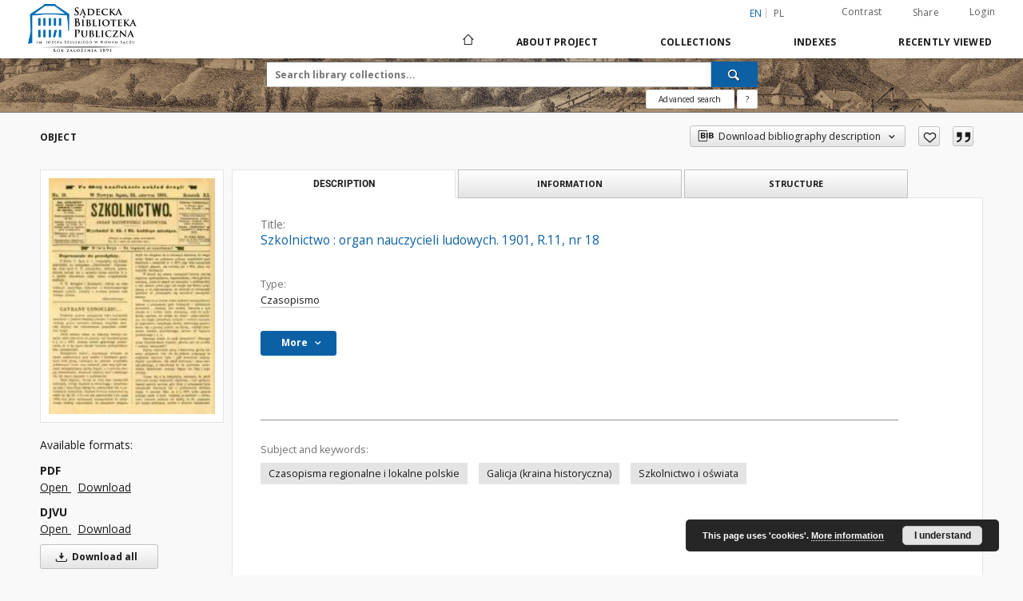

--- FILE ---
content_type: text/html;charset=utf-8
request_url: https://ribes-181.man.poznan.pl/dlibra/publication/988/edition/980/szkolnictwo-organ-nauczycieli-ludowych-1901-r-11-nr-18?language=en
body_size: 148743
content:
<!doctype html>
<html lang="en">
	<head>
		<script src="https://ribes-181.man.poznan.pl/style/dlibra/default/js/script-jquery.min.js"></script>

		


<meta charset="utf-8">
<meta http-equiv="X-UA-Compatible" content="IE=edge">
<meta name="viewport" content="width=device-width, initial-scale=1">


<title>Szkolnictwo : organ nauczycieli ludowych. 1901, R.11, nr 18 - Sądecka Digital Library</title>
<meta name="Description" content="Zawiera Nadzwyczajny Dodatek" />

<meta property="og:url"                content="https://ribes-181.man.poznan.pl/dlibra/publication/988/edition/980/szkolnictwo-organ-nauczycieli-ludowych-1901-r-11-nr-18?language=en" />
<meta property="og:type"               content="Object" />
<meta property="og:title"              content="Szkolnictwo : organ nauczycieli ludowych. 1901, R.11, nr 18 - Sądecka Digital Library" />
<meta property="og:description"        content="Zawiera Nadzwyczajny Dodatek" />
<meta property="og:image"              content="https://ribes-181.man.poznan.pl/image/edition/thumbnail:docmetadata/980" />

<link rel="icon" type="image/png" href="https://ribes-181.man.poznan.pl/style/common/img/icons/favicon.png" sizes="16x16"> 
<link rel="apple-touch-icon" href="https://ribes-181.man.poznan.pl/style/common/img/icons/apple-touch-icon.png">

<link rel="canonical" href="https://ribes-181.man.poznan.pl/dlibra/publication/988/edition/980?language=en" />

<link rel="stylesheet" href="https://ribes-181.man.poznan.pl/style/dlibra/default/css/libs.css?20220512122920">
<link rel="stylesheet" href="https://ribes-181.man.poznan.pl/style/dlibra/default/css/main.css?20220512122920">
<link rel="stylesheet" href="https://ribes-181.man.poznan.pl/style/dlibra/default/css/colors.css?20220512122920">
<link rel="stylesheet" href="https://ribes-181.man.poznan.pl/style/dlibra/default/css/custom.css?20220512122920">


	    <link rel="search"  type="application/opensearchdescription+xml" href="https://ribes-181.man.poznan.pl/SDL_en.xml"  title="SDL" />

										<link rel="meta" type="application/rdf+xml" href="https://ribes-181.man.poznan.pl/dlibra/rdf.xml?type=e&amp;id=980"/>
	
	<link rel="schema.DC" href="http://purl.org/dc/elements/1.1/" />
	<!--type is "document" for import all tags into zotero-->
	<meta name="DC.type" content="document" />
	<meta name="DC.identifier" content="https://ribes-181.man.poznan.pl/publication/988" />
	
						<meta name="DC.coverage" content="20 w." />
								<meta name="DC.date" content="2013 r." />
					<meta name="DC.date" content="1901 r." />
								<meta name="DC.identifier" content="http://sbc.nowysacz.pl/Content/980/PDF/980_Szkolnictwo_organ_nauczycieli_ludowych_1901_R_11_n%20(2).pdf" />
								<meta name="DC.contributor" content="Gutowski, J&oacute;zef (1859-1916). Redaktor" />
								<meta name="DC.subject" content="Czasopisma regionalne i lokalne polskie" />
					<meta name="DC.subject" content="Galicja (kraina historyczna)" />
					<meta name="DC.subject" content="Szkolnictwo i oświata" />
								<meta name="DC.format" content="image/x.djvu" />
					<meta name="DC.format" content="image/x.pdf" />
								<meta name="DC.description" content="Nowy Sącz" />
					<meta name="DC.description" content="Zawiera Nadzwyczajny Dodatek" />
					<meta name="DC.description" content="Po konfiskacie nakł 2" />
					<meta name="DC.description" content="Pismo wychodzące od 1891 r., a jego redaktorem i wydawcą do roku 1893 był Henryk Kisielewski" />
					<meta name="DC.description" content="Do nr 9, R. 5, 1895 r czasopismo nosiło tytuł &quot;Szkolnictwo Ludowe&quot;" />
								<meta name="DC.publisher" content="Gutowski, J&oacute;zef" />
					<meta name="DC.publisher" content="Drukarnia J. Litwińskiego w Wieliczce" />
								<meta name="DC.language" content="pol" />
								<meta name="DC.source" content="Sądecka Biblioteka Publiczna im. J&oacute;zefa Szujskiego w Nowym Sączu" />
					<meta name="DC.source" content="Sądecka Biblioteka Publiczna im. J&oacute;zefa Szujskiego w Nowym Sączu" />
								<meta name="DC.title" content="Szkolnictwo : organ nauczycieli ludowych. 1901, R.11, nr 18" />
								<meta name="DC.type" content="Czasopismo" />
								<meta name="DC.issued" content="1901 r." />
								<meta name="DC.relation" content="oai:sbc.nowysacz.pl:publication:988" />
			
										<meta name="citation_title" content="Szkolnictwo : organ nauczycieli ludowych. 1901, R.11, nr 18" />
				<meta name="citation_pdf_url" content="http://sbc.nowysacz.pl/Content/980/PDF/980_Szkolnictwo_organ_nauczycieli_ludowych_1901_R_11_n%20(2).pdf" />
				<meta name="citation_date" content="1901 r." />
				<meta name="citation_online_date" content="2013/04/17" />
		
							
    <!-- Google tag (gtag.js) -->
    <script async src="https://www.googletagmanager.com/gtag/js?id=G-W8NZCPZQ2K"></script>
    <script>
      window.dataLayer = window.dataLayer || [];
      function gtag(){dataLayer.push(arguments);}
      gtag('js', new Date());

      gtag('config', 'G-W8NZCPZQ2K');
    </script>

			
				</head>

	<body class="">

		
		<div class="container--main">

			<header class="header--main" tabindex="-1">

  <ul class="skip-links list-unstyled">
    <li><a href="#navigationTop" class="inner" tabindex="0">Skip to main menu</a></li>
        <li><a href="#search-form" class="inner" tabindex="0">Skip to search engine</a></li>
        <li><a href="#main-content" class="inner" tabindex="0">Skip to content</a></li>
    <li><a href="#footer" tabindex="0">Skip to footer</a></li>
  </ul>

      
            
  
  <div class="container--full">
    <nav class="header--top" id="navigationTop">
      <button class="header__menu-toggle navbar-toggle collapsed visible-xs visible-sm" type="button" data-toggle="collapse" data-target="#navbar-collapse" aria-expanded="false" aria-label="Menu">
        <span class="dlibra-icon-menu"></span>
      </button>
      <ul class="header__list hidden-sm hidden-xs">
									      <li class="header__list-item header__list-item--languages hidden-xs hidden-sm">
      <a class="header__list__link header__list__link--language active" href="/" aria-label="English">
          en
      </a>
                                      <a class="header__list__link header__list__link--language" href="https://ribes-181.man.poznan.pl/dlibra/publication/988/edition/980/szkolnictwo-organ-nauczycieli-ludowych-1901-r-11-nr-18?language=pl" aria-label="polski">pl</a>
                  </li>
      <li class="header__languages-item visible-xs visible-sm">
              <a href="https://ribes-181.man.poznan.pl/dlibra/publication/988/edition/980/szkolnictwo-organ-nauczycieli-ludowych-1901-r-11-nr-18?language=en" class="header__languages__link active">en</a>
              <a href="https://ribes-181.man.poznan.pl/dlibra/publication/988/edition/980/szkolnictwo-organ-nauczycieli-ludowych-1901-r-11-nr-18?language=pl" class="header__languages__link ">pl</a>
          </li>
  
				        <li class="header__list-item">
          <button class="header__list__link contrast__link" data-contrast="false">
            <span class="dlibra-icon-contrast"></span>
            Contrast
          </button>
        </li>

        <li class="header__list-item">
          <div class="a2a--header">
            <div class="a2a_kit a2a_kit_size_32 a2a_default_style" data-a2a-url="https://ribes-181.man.poznan.pl/dlibra/publication/988/edition/980/szkolnictwo-organ-nauczycieli-ludowych-1901-r-11-nr-18?language=en">
              <a class="a2a_dd header__list__link" href="https://www.addtoany.com/share">Share</a>
            </div>
            <script>
               var a2a_config = a2a_config || {};
               a2a_config.onclick = 1;
               a2a_config.locale = "en";
               a2a_config.color_main = "D7E5ED";
               a2a_config.color_border = "9D9D9D";
               a2a_config.color_link_text = "333333";
               a2a_config.color_link_text_hover = "333333";
               a2a_config.color_bg = "d9d9d9";
               a2a_config.icon_color = "#767676";
							 a2a_config.num_services = 6;
							 a2a_config.prioritize = ["facebook", "wykop", "twitter", "pinterest", "email", "gmail"];
            </script>
            <script async src="//static.addtoany.com/menu/page.js"></script>
          </div>
        </li>
        <li class="header__list-item">
                      <a href="https://ribes-181.man.poznan.pl/dlibra/login?refUrl=aHR0cHM6Ly9yaWJlcy0xODEubWFuLnBvem5hbi5wbC9kbGlicmEvcHVibGljYXRpb24vOTg4L2VkaXRpb24vOTgwL3N6a29sbmljdHdvLW9yZ2FuLW5hdWN6eWNpZWxpLWx1ZG93eWNoLTE5MDEtci0xMS1uci0xOD9sYW5ndWFnZT1lbg" class="header__list__link" >
              Login
            </a>
                  </li>
      </ul>
    </nav>
  </div>
  <div class="navbar menu--desktop" role="navigation">
    <div class="container--full">
      <div class="menu__header">
        <a class="menu__logo" href="https://ribes-181.man.poznan.pl" tabindex="0">
          <img src="https://ribes-181.man.poznan.pl/style/dlibra/default/img/custom-images/logo.png
" title="Sądecka Digital Library" alt="Sądecka Digital Library"/>
        </a>
      </div>
      <div class="menu__collapse js-menu" id="navbar-collapse">
					<div class="menu__back__container visible-xs visible-sm js-back-container">
					</div>
          <button class="header__menu-toggle--inner navbar-toggle collapsed visible-xs visible-sm js-close" type="button" data-toggle="collapse" data-target="#navbar-collapse" aria-expanded="false" aria-label="Close menu"></button>
          <ul class="header__languages visible-xs visible-sm">
                                <li class="header__list-item header__list-item--languages hidden-xs hidden-sm">
      <a class="header__list__link header__list__link--language active" href="/" aria-label="English">
          en
      </a>
                                      <a class="header__list__link header__list__link--language" href="https://ribes-181.man.poznan.pl/dlibra/publication/988/edition/980/szkolnictwo-organ-nauczycieli-ludowych-1901-r-11-nr-18?language=pl" aria-label="polski">pl</a>
                  </li>
      <li class="header__languages-item visible-xs visible-sm">
              <a href="https://ribes-181.man.poznan.pl/dlibra/publication/988/edition/980/szkolnictwo-organ-nauczycieli-ludowych-1901-r-11-nr-18?language=en" class="header__languages__link active">en</a>
              <a href="https://ribes-181.man.poznan.pl/dlibra/publication/988/edition/980/szkolnictwo-organ-nauczycieli-ludowych-1901-r-11-nr-18?language=pl" class="header__languages__link ">pl</a>
          </li>
  
                      </ul>
          <div class="header__user visible-xs visible-sm">
                          <a href="https://ribes-181.man.poznan.pl/dlibra/login" class="header__user__link pull-left">
                Login
              </a>
							<a href="" class="header__user__link contrast__link" data-contrast="false">
								<span class="dlibra-icon-contrast"></span>
								Contrast
							</a>
              <div class="a2a--header header__user__a2a">
		            <div class="a2a_kit a2a_kit_size_32 a2a_default_style">
		              <a class="a2a_dd header__user__link" href="https://www.addtoany.com/share">Share</a>
		            </div>
		            <script>
		               var a2a_config = a2a_config || {};
		               a2a_config.onclick = 1;
		               a2a_config.locale = "en";
									 a2a_config.num_services = 6;
									 a2a_config.prioritize = ["facebook", "wykop", "twitter", "pinterest", "email", "gmail"];
		            </script>
		            <script async src="//static.addtoany.com/menu/page.js"></script>
		          </div>
                      </div>
          <button class="menu__back hidden js-back">
            <span class="dlibra-icon-chevron-left"></span>
            Back
          </button>
          <ul class="menu__nav nav">
            <li class=" hidden-xs hidden-sm">
                            <a href="https://ribes-181.man.poznan.pl" class="home" aria-label="Main page">
                <span class="dlibra-icon-home"></span>
              </a>
            </li>
                           	
						<li>
				<a href="#" class="dropdown-toggle hidden-xs hidden-sm js-section-text" data-toggle="dropdown" data-js-section>
					About Project
				</a>
				<a href="#" class="dropdown-toggle visible-xs visible-sm js-section-text" data-toggle="dropdown" data-js-section tabindex="-1">
					About Project
				</a>
								<button class="dlibra-icon-chevron-right visible-xs visible-sm dropdown-toggle dropdown-icon" title="Show/hide objects list" aria-label="Show/hide objects list"></button>
					<ul class="dropdown-menu pull-right">

		<li class="visible-xs header__current js-current">
			<span class="dlibra-icon-chevron-right"></span>
		</li>
									<li>
										<a href="https://ribes-181.man.poznan.pl/dlibra/text?id=example-page" class="menu__nav--no-dropdown">
							About the project
									</a>
				</li>
												<li>
										<a href="https://ribes-181.man.poznan.pl/dlibra/text?id=o zespole" class="menu__nav--no-dropdown">
							The team
									</a>
				</li>
												<li>
										<a href="https://ribes-181.man.poznan.pl/dlibra/text?id=pomoc dla czytelnika" class="menu__nav--no-dropdown">
							Help
									</a>
				</li>
												<li>
										<a href="https://ribes-181.man.poznan.pl/dlibra/text?id=Informacje techniczne" class="menu__nav--no-dropdown">
							Technical informations
									</a>
				</li>
												<li>
																					<a href="https://ribes-181.man.poznan.pl/dlibra/contact" class="menu__nav--no-dropdown">
							Contact
														</a>
				</li>
						</ul>
				</li>
			



                           
  <li class="">
    <a href="#" class="dropdown-toggle hidden-xs hidden-sm js-section-text" data-toggle="dropdown"  data-js-section>
      Collections
    </a>
    <a href="#" class="dropdown-toggle visible-xs visible-sm js-section-text" data-toggle="dropdown"  data-js-section tabindex="-1">
      Collections
    </a>
	    <button class="dlibra-icon-chevron-right visible-xs visible-sm dropdown-toggle dropdown-icon" title="Show/hide objects list" aria-label="Show/hide objects list"></button>
    <ul class="dropdown-menu pull-right">
      <li class="visible-xs visible-sm header__current js-current">
        <span class="dlibra-icon-chevron-right"></span>
      </li>
            	
            	<li>
				<button class="dlibra-icon-circle-plus hidden-xs hidden-sm dropdown-toggle dropdown-icon" title="Show/hide objects list" aria-label="Show/hide objects list">
		</button><a href="https://ribes-181.man.poznan.pl/dlibra/collectiondescription/4" class="js-section-text">
			Regional materials
		</a>
		<button class="dlibra-icon-chevron-right visible-xs visible-sm dropdown-toggle dropdown-icon" title="Show/hide objects list" aria-label="Show/hide objects list"></button>
		<ul class="dropdown-menu">
			<li class="visible-xs visible-sm header__current js-current">
				<span class="dlibra-icon-chevron-right"></span>
			</li>
							<li>
				<button class="dlibra-icon-circle-plus hidden-xs hidden-sm dropdown-toggle dropdown-icon" title="Show/hide objects list" aria-label="Show/hide objects list">
		</button><a href="https://ribes-181.man.poznan.pl/dlibra/collectiondescription/5" class="js-section-text">
			Magazines
		</a>
		<button class="dlibra-icon-chevron-right visible-xs visible-sm dropdown-toggle dropdown-icon" title="Show/hide objects list" aria-label="Show/hide objects list"></button>
		<ul class="dropdown-menu">
			<li class="visible-xs visible-sm header__current js-current">
				<span class="dlibra-icon-chevron-right"></span>
			</li>
							<li>
				<button class="dlibra-icon-circle-plus hidden-xs hidden-sm dropdown-toggle dropdown-icon" title="Show/hide objects list" aria-label="Show/hide objects list">
		</button><a href="https://ribes-181.man.poznan.pl/dlibra/collectiondescription/6" class="js-section-text">
			Magazines to 1945
		</a>
		<button class="dlibra-icon-chevron-right visible-xs visible-sm dropdown-toggle dropdown-icon" title="Show/hide objects list" aria-label="Show/hide objects list"></button>
		<ul class="dropdown-menu">
			<li class="visible-xs visible-sm header__current js-current">
				<span class="dlibra-icon-chevron-right"></span>
			</li>
							<li>
				<a href="https://ribes-181.man.poznan.pl/dlibra/collectiondescription/45" class="menu__nav--no-dropdown">
			Emissaryusz
		</a>
	</li>
							<li>
				<a href="https://ribes-181.man.poznan.pl/dlibra/collectiondescription/31" class="menu__nav--no-dropdown">
			Gazeta Sądecka
		</a>
	</li>
							<li>
				<a href="https://ribes-181.man.poznan.pl/dlibra/collectiondescription/36" class="menu__nav--no-dropdown">
			Głos Podhala
		</a>
	</li>
							<li>
				<a href="https://ribes-181.man.poznan.pl/dlibra/collectiondescription/37" class="menu__nav--no-dropdown">
			Goniec Podhalański
		</a>
	</li>
							<li>
				<a href="https://ribes-181.man.poznan.pl/dlibra/collectiondescription/43" class="menu__nav--no-dropdown">
			Ilustrowany Przegląd Tygodniowy
		</a>
	</li>
							<li>
				<a href="https://ribes-181.man.poznan.pl/dlibra/collectiondescription/42" class="menu__nav--no-dropdown">
			Kalendarz Głosu Podhala
		</a>
	</li>
							<li>
				<a href="https://ribes-181.man.poznan.pl/dlibra/collectiondescription/33" class="menu__nav--no-dropdown">
			Mieszczanin
		</a>
	</li>
							<li>
				<a href="https://ribes-181.man.poznan.pl/dlibra/collectiondescription/32" class="menu__nav--no-dropdown">
			Podhalański Kurier Tygodniowy
		</a>
	</li>
							<li>
				<a href="https://ribes-181.man.poznan.pl/dlibra/collectiondescription/28" class="menu__nav--no-dropdown">
			Rocznik Sądecki
		</a>
	</li>
							<li>
				<a href="https://ribes-181.man.poznan.pl/dlibra/collectiondescription/34" class="menu__nav--no-dropdown">
			Sądeczanin
		</a>
	</li>
							<li>
				<a href="https://ribes-181.man.poznan.pl/dlibra/collectiondescription/30" class="menu__nav--no-dropdown">
			Szkolnictwo Ludowe
		</a>
	</li>
							<li>
				<a href="https://ribes-181.man.poznan.pl/dlibra/collectiondescription/52" class="menu__nav--no-dropdown">
			Wiadomości Ziem Górskich
		</a>
	</li>
							<li>
				<a href="https://ribes-181.man.poznan.pl/dlibra/collectiondescription/35" class="menu__nav--no-dropdown">
			Zew Gór
		</a>
	</li>
					</ul>
	</li>
							<li>
				<button class="dlibra-icon-circle-plus hidden-xs hidden-sm dropdown-toggle dropdown-icon" title="Show/hide objects list" aria-label="Show/hide objects list">
		</button><a href="https://ribes-181.man.poznan.pl/dlibra/collectiondescription/9" class="js-section-text">
			Magazines after 1945
		</a>
		<button class="dlibra-icon-chevron-right visible-xs visible-sm dropdown-toggle dropdown-icon" title="Show/hide objects list" aria-label="Show/hide objects list"></button>
		<ul class="dropdown-menu">
			<li class="visible-xs visible-sm header__current js-current">
				<span class="dlibra-icon-chevron-right"></span>
			</li>
							<li>
				<a href="https://ribes-181.man.poznan.pl/dlibra/collectiondescription/26" class="menu__nav--no-dropdown">
			Almanach Sądecki
		</a>
	</li>
							<li>
				<a href="https://ribes-181.man.poznan.pl/dlibra/collectiondescription/25" class="menu__nav--no-dropdown">
			Dunajec
		</a>
	</li>
							<li>
				<a href="https://ribes-181.man.poznan.pl/dlibra/collectiondescription/53" class="menu__nav--no-dropdown">
			Echo beskidu
		</a>
	</li>
							<li>
				<a href="https://ribes-181.man.poznan.pl/dlibra/collectiondescription/41" class="menu__nav--no-dropdown">
			Głos Sądecki
		</a>
	</li>
							<li>
				<a href="https://ribes-181.man.poznan.pl/dlibra/collectiondescription/46" class="menu__nav--no-dropdown">
			Kroniki Muzealne
		</a>
	</li>
							<li>
				<a href="https://ribes-181.man.poznan.pl/dlibra/collectiondescription/47" class="menu__nav--no-dropdown">
			Krynickie Zdroje
		</a>
	</li>
							<li>
				<a href="https://ribes-181.man.poznan.pl/dlibra/collectiondescription/54" class="menu__nav--no-dropdown">
			Promyczek Dobra
		</a>
	</li>
							<li>
				<a href="https://ribes-181.man.poznan.pl/dlibra/collectiondescription/27" class="menu__nav--no-dropdown">
			Rocznik Sądecki
		</a>
	</li>
					</ul>
	</li>
					</ul>
	</li>
							<li>
				<button class="dlibra-icon-circle-plus hidden-xs hidden-sm dropdown-toggle dropdown-icon" title="Show/hide objects list" aria-label="Show/hide objects list">
		</button><a href="https://ribes-181.man.poznan.pl/dlibra/collectiondescription/7" class="js-section-text">
			Books
		</a>
		<button class="dlibra-icon-chevron-right visible-xs visible-sm dropdown-toggle dropdown-icon" title="Show/hide objects list" aria-label="Show/hide objects list"></button>
		<ul class="dropdown-menu">
			<li class="visible-xs visible-sm header__current js-current">
				<span class="dlibra-icon-chevron-right"></span>
			</li>
							<li>
				<a href="https://ribes-181.man.poznan.pl/dlibra/collectiondescription/8" class="menu__nav--no-dropdown">
			Bibliographies
		</a>
	</li>
							<li>
				<a href="https://ribes-181.man.poznan.pl/dlibra/collectiondescription/56" class="menu__nav--no-dropdown">
			Drukarnia Józefa Jakubowskiego
		</a>
	</li>
							<li>
				<a href="https://ribes-181.man.poznan.pl/dlibra/collectiondescription/55" class="menu__nav--no-dropdown">
			Drukarnia Józefa Pisza
		</a>
	</li>
							<li>
				<a href="https://ribes-181.man.poznan.pl/dlibra/collectiondescription/39" class="menu__nav--no-dropdown">
			Ethnography
		</a>
	</li>
							<li>
				<a href="https://ribes-181.man.poznan.pl/dlibra/collectiondescription/40" class="menu__nav--no-dropdown">
			Philosophy
		</a>
	</li>
							<li>
				<a href="https://ribes-181.man.poznan.pl/dlibra/collectiondescription/10" class="menu__nav--no-dropdown">
			Geography
		</a>
	</li>
							<li>
				<a href="https://ribes-181.man.poznan.pl/dlibra/collectiondescription/12" class="menu__nav--no-dropdown">
			Economics
		</a>
	</li>
							<li>
				<a href="https://ribes-181.man.poznan.pl/dlibra/collectiondescription/11" class="menu__nav--no-dropdown">
			History
		</a>
	</li>
							<li>
				<a href="https://ribes-181.man.poznan.pl/dlibra/collectiondescription/15" class="menu__nav--no-dropdown">
			Arts and culture
		</a>
	</li>
							<li>
				<a href="https://ribes-181.man.poznan.pl/dlibra/collectiondescription/14" class="menu__nav--no-dropdown">
			Literature and Linguistics
		</a>
	</li>
							<li>
				<a href="https://ribes-181.man.poznan.pl/dlibra/collectiondescription/44" class="menu__nav--no-dropdown">
			Medicine
		</a>
	</li>
							<li>
				<a href="https://ribes-181.man.poznan.pl/dlibra/collectiondescription/24" class="menu__nav--no-dropdown">
			Education
		</a>
	</li>
							<li>
				<a href="https://ribes-181.man.poznan.pl/dlibra/collectiondescription/13" class="menu__nav--no-dropdown">
			Politics and social issues
		</a>
	</li>
							<li>
				<a href="https://ribes-181.man.poznan.pl/dlibra/collectiondescription/57" class="menu__nav--no-dropdown">
			Private book collection of Józef Szujski
		</a>
	</li>
							<li>
				<a href="https://ribes-181.man.poznan.pl/dlibra/collectiondescription/16" class="menu__nav--no-dropdown">
			Religion
		</a>
	</li>
					</ul>
	</li>
					</ul>
	</li>
            	<li>
				<button class="dlibra-icon-circle-plus hidden-xs hidden-sm dropdown-toggle dropdown-icon" title="Show/hide objects list" aria-label="Show/hide objects list">
		</button><a href="https://ribes-181.man.poznan.pl/dlibra/collectiondescription/17" class="js-section-text">
			Cultural heritage
		</a>
		<button class="dlibra-icon-chevron-right visible-xs visible-sm dropdown-toggle dropdown-icon" title="Show/hide objects list" aria-label="Show/hide objects list"></button>
		<ul class="dropdown-menu">
			<li class="visible-xs visible-sm header__current js-current">
				<span class="dlibra-icon-chevron-right"></span>
			</li>
							<li>
				<a href="https://ribes-181.man.poznan.pl/dlibra/collectiondescription/19" class="menu__nav--no-dropdown">
			Posters
		</a>
	</li>
							<li>
				<a href="https://ribes-181.man.poznan.pl/dlibra/collectiondescription/23" class="menu__nav--no-dropdown">
			Official form
		</a>
	</li>
							<li>
				<a href="https://ribes-181.man.poznan.pl/dlibra/collectiondescription/18" class="menu__nav--no-dropdown">
			Prints published until 1939
		</a>
	</li>
							<li>
				<a href="https://ribes-181.man.poznan.pl/dlibra/collectiondescription/21" class="menu__nav--no-dropdown">
			Maps, plans
		</a>
	</li>
							<li>
				<button class="dlibra-icon-circle-plus hidden-xs hidden-sm dropdown-toggle dropdown-icon" title="Show/hide objects list" aria-label="Show/hide objects list">
		</button><a href="https://ribes-181.man.poznan.pl/dlibra/collectiondescription/22" class="js-section-text">
			Typescripts, manuscripts
		</a>
		<button class="dlibra-icon-chevron-right visible-xs visible-sm dropdown-toggle dropdown-icon" title="Show/hide objects list" aria-label="Show/hide objects list"></button>
		<ul class="dropdown-menu">
			<li class="visible-xs visible-sm header__current js-current">
				<span class="dlibra-icon-chevron-right"></span>
			</li>
							<li>
				<a href="https://ribes-181.man.poznan.pl/dlibra/collectiondescription/48" class="menu__nav--no-dropdown">
			Listy Ady Sari
		</a>
	</li>
							<li>
				<a href="https://ribes-181.man.poznan.pl/dlibra/collectiondescription/49" class="menu__nav--no-dropdown">
			Letters of Jan Szayer
		</a>
	</li>
							<li>
				<a href="https://ribes-181.man.poznan.pl/dlibra/collectiondescription/51" class="menu__nav--no-dropdown">
			Pocztówki Ady Sari
		</a>
	</li>
					</ul>
	</li>
							<li>
				<a href="https://ribes-181.man.poznan.pl/dlibra/collectiondescription/20" class="menu__nav--no-dropdown">
			Postcards
		</a>
	</li>
					</ul>
	</li>
          </ul>
  </li>


                           


<li>
	<a href="#" class="dropdown-toggle hidden-xs hidden-sm js-section-text" data-toggle="dropdown" data-js-section >
		Indexes
	</a>
	<a href="#" class="dropdown-toggle visible-xs visible-sm js-section-text" data-toggle="dropdown" data-js-section  tabindex="-1">
		Indexes
	</a>
		<button class="dlibra-icon-chevron-right visible-xs visible-sm dropdown-toggle dropdown-icon" title="Show/hide objects list" aria-label="Show/hide objects list"></button>
	<ul class="dropdown-menu pull-right">
		<li class="visible-xs visible-sm header__current js-current">
			<span class="dlibra-icon-chevron-right"></span>
		</li>
					<li title="A name given to the resource.">
				<button class="dlibra-icon-circle-plus hidden-xs hidden-sm dropdown-toggle dropdown-icon" title="Show/hide sub-attributes list" aria-label="Show/hide sub-attributes list">
		</button><a href="https://ribes-181.man.poznan.pl/dlibra/indexsearch?rdfName=Title&amp;ipp=60&amp;p=0" class="js-section-text">
			Title
		</a>
		<button class="dlibra-icon-chevron-right visible-xs visible-sm dropdown-toggle dropdown-icon" title="Show/hide sub-attributes list" aria-label="Show/hide sub-attributes list"></button>
		<ul class="dropdown-menu">
			<li class="visible-xs visible-sm header__current js-current">
				<span class="dlibra-icon-chevron-right"></span>
			</li>
							<li title="An alternative name for the resource.">
				<a href="https://ribes-181.man.poznan.pl/dlibra/indexsearch?rdfName=Alternative&amp;ipp=60&amp;p=0" class="menu__nav--no-dropdown">
			Alternative title
		</a>
	</li>
							<li title="A short name of the group (e.g., a journal) this resource belongs to.">
				<a href="https://ribes-181.man.poznan.pl/dlibra/indexsearch?rdfName=GroupTitle&amp;ipp=60&amp;p=0" class="menu__nav--no-dropdown">
			Group publication title
		</a>
	</li>
					</ul>
	</li>
					<li title="An entity primarily responsible for making the resource.">
				<a href="https://ribes-181.man.poznan.pl/dlibra/indexsearch?rdfName=Creator&amp;ipp=60&amp;p=0" class="menu__nav--no-dropdown">
			Creator
		</a>
	</li>
					<li title="An entity responsible for making contributions to the resource.">
				<a href="https://ribes-181.man.poznan.pl/dlibra/indexsearch?rdfName=Contributor&amp;ipp=60&amp;p=0" class="menu__nav--no-dropdown">
			Contributor
		</a>
	</li>
					<li title="The topic of the resource.">
				<button class="dlibra-icon-circle-plus hidden-xs hidden-sm dropdown-toggle dropdown-icon" title="Show/hide sub-attributes list" aria-label="Show/hide sub-attributes list">
		</button><a href="https://ribes-181.man.poznan.pl/dlibra/indexsearch?rdfName=Subject&amp;ipp=60&amp;p=0" class="js-section-text">
			Subject
		</a>
		<button class="dlibra-icon-chevron-right visible-xs visible-sm dropdown-toggle dropdown-icon" title="Show/hide sub-attributes list" aria-label="Show/hide sub-attributes list"></button>
		<ul class="dropdown-menu">
			<li class="visible-xs visible-sm header__current js-current">
				<span class="dlibra-icon-chevron-right"></span>
			</li>
							<li title="Tags assigned by users.">
				<a href="https://ribes-181.man.poznan.pl/dlibra/indexsearch?rdfName=UserTag&amp;ipp=60&amp;p=0" class="menu__nav--no-dropdown">
			Users' tags
		</a>
	</li>
					</ul>
	</li>
					<li title="The spatial or temporal topic of the resource, the spatial applicability of the resource, or the jurisdiction under which the resource is relevant.">
				<button class="dlibra-icon-circle-plus hidden-xs hidden-sm dropdown-toggle dropdown-icon" title="Show/hide sub-attributes list" aria-label="Show/hide sub-attributes list">
		</button><a href="https://ribes-181.man.poznan.pl/dlibra/indexsearch?rdfName=Coverage&amp;ipp=60&amp;p=0" class="js-section-text">
			Coverage
		</a>
		<button class="dlibra-icon-chevron-right visible-xs visible-sm dropdown-toggle dropdown-icon" title="Show/hide sub-attributes list" aria-label="Show/hide sub-attributes list"></button>
		<ul class="dropdown-menu">
			<li class="visible-xs visible-sm header__current js-current">
				<span class="dlibra-icon-chevron-right"></span>
			</li>
							<li title="Spatial characteristics of the resource.">
				<a href="https://ribes-181.man.poznan.pl/dlibra/indexsearch?rdfName=Spatial&amp;ipp=60&amp;p=0" class="menu__nav--no-dropdown">
			Spatial coverage
		</a>
	</li>
							<li title="Temporal characteristics of the resource.">
				<a href="https://ribes-181.man.poznan.pl/dlibra/indexsearch?rdfName=Temporal&amp;ipp=60&amp;p=0" class="menu__nav--no-dropdown">
			Temporal coverage
		</a>
	</li>
					</ul>
	</li>
					<li title="An account of the resource.">
				<button class="dlibra-icon-circle-plus hidden-xs hidden-sm dropdown-toggle dropdown-icon" title="Show/hide sub-attributes list" aria-label="Show/hide sub-attributes list">
		</button><a href="https://ribes-181.man.poznan.pl/dlibra/indexsearch?rdfName=Description&amp;ipp=60&amp;p=0" class="js-section-text">
			Description
		</a>
		<button class="dlibra-icon-chevron-right visible-xs visible-sm dropdown-toggle dropdown-icon" title="Show/hide sub-attributes list" aria-label="Show/hide sub-attributes list"></button>
		<ul class="dropdown-menu">
			<li class="visible-xs visible-sm header__current js-current">
				<span class="dlibra-icon-chevron-right"></span>
			</li>
							<li title="A summary of the resource.">
				<a href="https://ribes-181.man.poznan.pl/dlibra/indexsearch?rdfName=Abstract&amp;ipp=60&amp;p=0" class="menu__nav--no-dropdown">
			Abstract
		</a>
	</li>
							<li title="	A list of subunits of the resource.">
				<a href="https://ribes-181.man.poznan.pl/dlibra/indexsearch?rdfName=TableOfContents&amp;ipp=60&amp;p=0" class="menu__nav--no-dropdown">
			Table of contents
		</a>
	</li>
							<li title="Place, where the resource was published.">
				<a href="https://ribes-181.man.poznan.pl/dlibra/indexsearch?rdfName=PlaceOfPublishing&amp;ipp=60&amp;p=0" class="menu__nav--no-dropdown">
			Place of publishing
		</a>
	</li>
							<li title="Institution or person, who financially supported the digitsation of the resource.">
				<a href="https://ribes-181.man.poznan.pl/dlibra/indexsearch?rdfName=DigitisationSponsor&amp;ipp=60&amp;p=0" class="menu__nav--no-dropdown">
			Digitisation sponsor
		</a>
	</li>
							<li title="Detailed information about the thesis degree.">
				<button class="dlibra-icon-circle-plus hidden-xs hidden-sm dropdown-toggle dropdown-icon" title="Show/hide sub-attributes list" aria-label="Show/hide sub-attributes list">
		</button><a href="https://ribes-181.man.poznan.pl/dlibra/indexsearch?rdfName=Degree&amp;ipp=60&amp;p=0" class="js-section-text">
			Thesis degree information
		</a>
		<button class="dlibra-icon-chevron-right visible-xs visible-sm dropdown-toggle dropdown-icon" title="Show/hide sub-attributes list" aria-label="Show/hide sub-attributes list"></button>
		<ul class="dropdown-menu">
			<li class="visible-xs visible-sm header__current js-current">
				<span class="dlibra-icon-chevron-right"></span>
			</li>
							<li title="Name of the degree associated with the work as it appears within the work.">
				<a href="https://ribes-181.man.poznan.pl/dlibra/indexsearch?rdfName=Name&amp;ipp=60&amp;p=0" class="menu__nav--no-dropdown">
			Degree name
		</a>
	</li>
							<li title="Level of education associated with the document.">
				<a href="https://ribes-181.man.poznan.pl/dlibra/indexsearch?rdfName=Level&amp;ipp=60&amp;p=0" class="menu__nav--no-dropdown">
			Level of degree
		</a>
	</li>
							<li title="Area of study of the intellectual content of the document.">
				<a href="https://ribes-181.man.poznan.pl/dlibra/indexsearch?rdfName=Discipline&amp;ipp=60&amp;p=0" class="menu__nav--no-dropdown">
			Degree discipline
		</a>
	</li>
							<li title="Institution granting the degree associated with the work.">
				<a href="https://ribes-181.man.poznan.pl/dlibra/indexsearch?rdfName=Grantor&amp;ipp=60&amp;p=0" class="menu__nav--no-dropdown">
			Degree grantor
		</a>
	</li>
					</ul>
	</li>
					</ul>
	</li>
					<li title="An entity responsible for making the resource available.">
				<a href="https://ribes-181.man.poznan.pl/dlibra/indexsearch?rdfName=Publisher&amp;ipp=60&amp;p=0" class="menu__nav--no-dropdown">
			Publisher
		</a>
	</li>
					<li title="A point or period of time associated with an event in the lifecycle of the resource.">
				<button class="dlibra-icon-circle-plus hidden-xs hidden-sm dropdown-toggle dropdown-icon" title="Show/hide sub-attributes list" aria-label="Show/hide sub-attributes list">
		</button><a href="https://ribes-181.man.poznan.pl/dlibra/indexsearch?rdfName=Date&amp;ipp=60&amp;p=0" class="js-section-text">
			Date
		</a>
		<button class="dlibra-icon-chevron-right visible-xs visible-sm dropdown-toggle dropdown-icon" title="Show/hide sub-attributes list" aria-label="Show/hide sub-attributes list"></button>
		<ul class="dropdown-menu">
			<li class="visible-xs visible-sm header__current js-current">
				<span class="dlibra-icon-chevron-right"></span>
			</li>
							<li title="Date of creation of the resource.">
				<a href="https://ribes-181.man.poznan.pl/dlibra/indexsearch?rdfName=Created&amp;ipp=60&amp;p=0" class="menu__nav--no-dropdown">
			Date created
		</a>
	</li>
							<li title="Date of submission of the resource.">
				<a href="https://ribes-181.man.poznan.pl/dlibra/indexsearch?rdfName=DateSubmitted&amp;ipp=60&amp;p=0" class="menu__nav--no-dropdown">
			Date submitted
		</a>
	</li>
							<li title="Date of acceptance of the resource.">
				<a href="https://ribes-181.man.poznan.pl/dlibra/indexsearch?rdfName=DateAccepted&amp;ipp=60&amp;p=0" class="menu__nav--no-dropdown">
			Date accepted
		</a>
	</li>
							<li title="Date of formal issuance (e.g. publication) of the resource.">
				<a href="https://ribes-181.man.poznan.pl/dlibra/indexsearch?rdfName=Issued&amp;ipp=60&amp;p=0" class="menu__nav--no-dropdown">
			Date issued
		</a>
	</li>
							<li title="Date of copyright.">
				<a href="https://ribes-181.man.poznan.pl/dlibra/indexsearch?rdfName=DateCopyrighted&amp;ipp=60&amp;p=0" class="menu__nav--no-dropdown">
			Date copyrighted
		</a>
	</li>
							<li title="Date on which the resource was changed.">
				<a href="https://ribes-181.man.poznan.pl/dlibra/indexsearch?rdfName=Modified&amp;ipp=60&amp;p=0" class="menu__nav--no-dropdown">
			Date modified
		</a>
	</li>
							<li title="Date (often a range) that the resource became or will become available.">
				<a href="https://ribes-181.man.poznan.pl/dlibra/indexsearch?rdfName=Available&amp;ipp=60&amp;p=0" class="menu__nav--no-dropdown">
			Date available
		</a>
	</li>
							<li title="Date (often a range) of validity of a resource.">
				<a href="https://ribes-181.man.poznan.pl/dlibra/indexsearch?rdfName=Valid&amp;ipp=60&amp;p=0" class="menu__nav--no-dropdown">
			Date valid
		</a>
	</li>
					</ul>
	</li>
					<li title="The nature or genre of the resource.">
				<a href="https://ribes-181.man.poznan.pl/dlibra/indexsearch?rdfName=Type&amp;ipp=60&amp;p=0" class="menu__nav--no-dropdown">
			Type
		</a>
	</li>
					<li title="The file format, physical medium, or dimensions of the resource.">
				<button class="dlibra-icon-circle-plus hidden-xs hidden-sm dropdown-toggle dropdown-icon" title="Show/hide sub-attributes list" aria-label="Show/hide sub-attributes list">
		</button><a href="https://ribes-181.man.poznan.pl/dlibra/indexsearch?rdfName=Format&amp;ipp=60&amp;p=0" class="js-section-text">
			Format
		</a>
		<button class="dlibra-icon-chevron-right visible-xs visible-sm dropdown-toggle dropdown-icon" title="Show/hide sub-attributes list" aria-label="Show/hide sub-attributes list"></button>
		<ul class="dropdown-menu">
			<li class="visible-xs visible-sm header__current js-current">
				<span class="dlibra-icon-chevron-right"></span>
			</li>
							<li title="The size or duration of the resource.">
				<a href="https://ribes-181.man.poznan.pl/dlibra/indexsearch?rdfName=Extent&amp;ipp=60&amp;p=0" class="menu__nav--no-dropdown">
			Extent
		</a>
	</li>
							<li title="The material or physical carrier of the resource.">
				<a href="https://ribes-181.man.poznan.pl/dlibra/indexsearch?rdfName=Medium&amp;ipp=60&amp;p=0" class="menu__nav--no-dropdown">
			Medium
		</a>
	</li>
					</ul>
	</li>
					<li title="An unambiguous reference to the resource within a given context.">
				<button class="dlibra-icon-circle-plus hidden-xs hidden-sm dropdown-toggle dropdown-icon" title="Show/hide sub-attributes list" aria-label="Show/hide sub-attributes list">
		</button><a href="https://ribes-181.man.poznan.pl/dlibra/indexsearch?rdfName=Identifier&amp;ipp=60&amp;p=0" class="js-section-text">
			Identifier
		</a>
		<button class="dlibra-icon-chevron-right visible-xs visible-sm dropdown-toggle dropdown-icon" title="Show/hide sub-attributes list" aria-label="Show/hide sub-attributes list"></button>
		<ul class="dropdown-menu">
			<li class="visible-xs visible-sm header__current js-current">
				<span class="dlibra-icon-chevron-right"></span>
			</li>
							<li title="A call number used to indicate the location of a physical resource in the collections of the institution owning it.">
				<a href="https://ribes-181.man.poznan.pl/dlibra/indexsearch?rdfName=CallNumber&amp;ipp=60&amp;p=0" class="menu__nav--no-dropdown">
			Call number
		</a>
	</li>
							<li title="A bibliographic reference for the resource.">
				<a href="https://ribes-181.man.poznan.pl/dlibra/indexsearch?rdfName=BibliographicCitation&amp;ipp=60&amp;p=0" class="menu__nav--no-dropdown">
			Bibliographic citation
		</a>
	</li>
					</ul>
	</li>
					<li title="A related resource from which the described resource is derived.">
				<a href="https://ribes-181.man.poznan.pl/dlibra/indexsearch?rdfName=Source&amp;ipp=60&amp;p=0" class="menu__nav--no-dropdown">
			Source
		</a>
	</li>
					<li title="A language of the resource.">
				<a href="https://ribes-181.man.poznan.pl/dlibra/indexsearch?rdfName=Language&amp;ipp=60&amp;p=0" class="menu__nav--no-dropdown">
			Language
		</a>
	</li>
					<li title="A related resource.">
				<button class="dlibra-icon-circle-plus hidden-xs hidden-sm dropdown-toggle dropdown-icon" title="Show/hide sub-attributes list" aria-label="Show/hide sub-attributes list">
		</button><a href="https://ribes-181.man.poznan.pl/dlibra/indexsearch?rdfName=Relation&amp;ipp=60&amp;p=0" class="js-section-text">
			Relation
		</a>
		<button class="dlibra-icon-chevron-right visible-xs visible-sm dropdown-toggle dropdown-icon" title="Show/hide sub-attributes list" aria-label="Show/hide sub-attributes list"></button>
		<ul class="dropdown-menu">
			<li class="visible-xs visible-sm header__current js-current">
				<span class="dlibra-icon-chevron-right"></span>
			</li>
							<li title="A related resource that is included either physically or logically in the described resource.">
				<a href="https://ribes-181.man.poznan.pl/dlibra/indexsearch?rdfName=HasPart&amp;ipp=60&amp;p=0" class="menu__nav--no-dropdown">
			Has part
		</a>
	</li>
							<li title="A related resource in which the described resource is physically or logically included.">
				<a href="https://ribes-181.man.poznan.pl/dlibra/indexsearch?rdfName=IsPartOf&amp;ipp=60&amp;p=0" class="menu__nav--no-dropdown">
			Is part of
		</a>
	</li>
							<li title="A related resource that is a version, edition, or adaptation of the described resource.">
				<a href="https://ribes-181.man.poznan.pl/dlibra/indexsearch?rdfName=HasVersion&amp;ipp=60&amp;p=0" class="menu__nav--no-dropdown">
			Has version
		</a>
	</li>
							<li title="A related resource of which the described resource is a version, edition, or adaptation.">
				<a href="https://ribes-181.man.poznan.pl/dlibra/indexsearch?rdfName=IsVersionOf&amp;ipp=60&amp;p=0" class="menu__nav--no-dropdown">
			Is version of
		</a>
	</li>
							<li title="A related resource that is substantially the same as the pre-existing described resource, but in another format.">
				<a href="https://ribes-181.man.poznan.pl/dlibra/indexsearch?rdfName=HasFormat&amp;ipp=60&amp;p=0" class="menu__nav--no-dropdown">
			Has format
		</a>
	</li>
							<li title="A related resource that is substantially the same as the described resource, but in another format.">
				<a href="https://ribes-181.man.poznan.pl/dlibra/indexsearch?rdfName=IsFormatOf&amp;ipp=60&amp;p=0" class="menu__nav--no-dropdown">
			Is format of
		</a>
	</li>
							<li title="A related resource that is referenced, cited, or otherwise pointed to by the described resource.">
				<a href="https://ribes-181.man.poznan.pl/dlibra/indexsearch?rdfName=References&amp;ipp=60&amp;p=0" class="menu__nav--no-dropdown">
			References
		</a>
	</li>
							<li title="A related resource that references, cites, or otherwise points to the described resource.">
				<a href="https://ribes-181.man.poznan.pl/dlibra/indexsearch?rdfName=IsReferencedBy&amp;ipp=60&amp;p=0" class="menu__nav--no-dropdown">
			Is referenced by
		</a>
	</li>
							<li title="A related resource that is supplanted, displaced, or superseded by the described resource.">
				<a href="https://ribes-181.man.poznan.pl/dlibra/indexsearch?rdfName=Replaces&amp;ipp=60&amp;p=0" class="menu__nav--no-dropdown">
			Replaces
		</a>
	</li>
							<li title="A related resource that supplants, displaces, or supersedes the described resource.">
				<a href="https://ribes-181.man.poznan.pl/dlibra/indexsearch?rdfName=IsReplacedBy&amp;ipp=60&amp;p=0" class="menu__nav--no-dropdown">
			Is replaced by
		</a>
	</li>
							<li title="A related resource that is required by the described resource to support its function, delivery, or coherence.">
				<a href="https://ribes-181.man.poznan.pl/dlibra/indexsearch?rdfName=Requires&amp;ipp=60&amp;p=0" class="menu__nav--no-dropdown">
			Requires
		</a>
	</li>
							<li title="A related resource that requires the described resource to support its function, delivery, or coherence.">
				<a href="https://ribes-181.man.poznan.pl/dlibra/indexsearch?rdfName=IsRequiredBy&amp;ipp=60&amp;p=0" class="menu__nav--no-dropdown">
			Is required by
		</a>
	</li>
							<li title="An established standard to which the described resource conforms.">
				<a href="https://ribes-181.man.poznan.pl/dlibra/indexsearch?rdfName=ConformsTo&amp;ipp=60&amp;p=0" class="menu__nav--no-dropdown">
			Conforms to
		</a>
	</li>
					</ul>
	</li>
					<li title="Information about rights held in and over the resource.">
				<button class="dlibra-icon-circle-plus hidden-xs hidden-sm dropdown-toggle dropdown-icon" title="Show/hide sub-attributes list" aria-label="Show/hide sub-attributes list">
		</button><a href="https://ribes-181.man.poznan.pl/dlibra/indexsearch?rdfName=Rights&amp;ipp=60&amp;p=0" class="js-section-text">
			Rights
		</a>
		<button class="dlibra-icon-chevron-right visible-xs visible-sm dropdown-toggle dropdown-icon" title="Show/hide sub-attributes list" aria-label="Show/hide sub-attributes list"></button>
		<ul class="dropdown-menu">
			<li class="visible-xs visible-sm header__current js-current">
				<span class="dlibra-icon-chevron-right"></span>
			</li>
							<li title="Information about who can access the resource or an indication of its security status.">
				<a href="https://ribes-181.man.poznan.pl/dlibra/indexsearch?rdfName=AccessRights&amp;ipp=60&amp;p=0" class="menu__nav--no-dropdown">
			Access rights
		</a>
	</li>
							<li title="A legal document giving official permission to do something with the resource.">
				<a href="https://ribes-181.man.poznan.pl/dlibra/indexsearch?rdfName=License&amp;ipp=60&amp;p=0" class="menu__nav--no-dropdown">
			License
		</a>
	</li>
					</ul>
	</li>
					<li title="A person or organization owning or managing rights over the resource.">
				<a href="https://ribes-181.man.poznan.pl/dlibra/indexsearch?rdfName=RightsHolder&amp;ipp=60&amp;p=0" class="menu__nav--no-dropdown">
			Rights holder
		</a>
	</li>
					<li title="A statement of any changes in ownership and custody of the resource since its creation that are significant for its authenticity, integrity, and interpretation.">
				<button class="dlibra-icon-circle-plus hidden-xs hidden-sm dropdown-toggle dropdown-icon" title="Show/hide sub-attributes list" aria-label="Show/hide sub-attributes list">
		</button><a href="https://ribes-181.man.poznan.pl/dlibra/indexsearch?rdfName=Provenance&amp;ipp=60&amp;p=0" class="js-section-text">
			Provenance
		</a>
		<button class="dlibra-icon-chevron-right visible-xs visible-sm dropdown-toggle dropdown-icon" title="Show/hide sub-attributes list" aria-label="Show/hide sub-attributes list"></button>
		<ul class="dropdown-menu">
			<li class="visible-xs visible-sm header__current js-current">
				<span class="dlibra-icon-chevron-right"></span>
			</li>
							<li title="Institution or person responsible for the digitsation of this resource.">
				<a href="https://ribes-181.man.poznan.pl/dlibra/indexsearch?rdfName=Digitisation&amp;ipp=60&amp;p=0" class="menu__nav--no-dropdown">
			Digitisation
		</a>
	</li>
							<li title="Location of original physical object, which has been digitised.">
				<a href="https://ribes-181.man.poznan.pl/dlibra/indexsearch?rdfName=LocationOfPhysicalObject&amp;ipp=60&amp;p=0" class="menu__nav--no-dropdown">
			Location of original object
		</a>
	</li>
					</ul>
	</li>
			</ul>
</li>


                           <li>
    <button class="dlibra-icon-chevron-right visible-xs visible-sm dropdown-toggle dropdown-icon" title="Show/hide objects list" aria-label="Show/hide objects list"></button>
  <a href="#" class="dropdown-toggle hidden-xs hidden-sm js-section-text" data-toggle="dropdown" data-js-section>
    Recently viewed
  </a>
  <a href="#" class="dropdown-toggle visible-xs visible-sm js-section-text" data-toggle="dropdown" data-js-section tabindex="-1">
    Recently viewed
  </a>
	<ul class="dropdown-menu pull-right lastviewed">
    <li class="visible-xs visible-sm header__current js-current">
      <span class="dlibra-icon-chevron-right"></span>
    </li>
    <li>
      <a href="#" class="dropdown-toggle js-section-text" data-toggle="dropdown">
        Objects
      </a>
      <button class="dlibra-icon-chevron-right visible-xs visible-sm dropdown-toggle dropdown-icon" title="Show/hide objects list" aria-label="Show/hide objects list"></button>
      <ul class="dropdown-menu pull-right">
        <li class="visible-xs visible-sm header__current js-current">
          <span class="dlibra-icon-chevron-right"></span>
        </li>
		          </ul>
    </li>
    <li>
      <a href="#" class="dropdown-toggle js-section-text" data-toggle="dropdown">
        Collections
      </a>
      <button class="dlibra-icon-chevron-right visible-xs visible-sm dropdown-toggle dropdown-icon" title="Show/hide objects list" aria-label="Show/hide objects list"></button>
      <ul class="dropdown-menu pull-right">
  			<li class="visible-xs visible-sm header__current js-current">
  				<span class="dlibra-icon-chevron-right"></span>
  			</li>
		          </ul>
    </li>
  </ul>
</li>


                      </ul>
          <div class="menu__more hidden js-more">
            <span class="dlibra-icon-chevron-long-down"></span>
          </div>
      </div>
    </div>
  </div>
</header>

							
<section id="search-form">
	<div class="container--full">
		<div class="header__search--subpage parallax-window"
>
			<div class="search__box--subpage">
									<h2 class="search__box--subpage__header" hidden><strong>Sądecka Digital Library</strong>  contains 2 852 digital objects</h2>
								<form class="search__box--subpage__form" method="get" action="https://ribes-181.man.poznan.pl/dlibra/results">
					<label class="hidden-access" for="searchInput" title="Search field">Search field</label>
					<input class="search__box--subpage__input" id="searchInput" name="q" placeholder="Search library collections..." required type="text"  maxlength="2001" aria-required="true">
					<input name="action" value="SimpleSearchAction" type="hidden">
					<input name="type" value="-6" type="hidden">
					<input name="p" value="0" type="hidden">
					
										<button class="search__box--subpage__submit" type="submit" title="Search" aria-label="Search">
						<span class="dlibra-icon-search"></span>
					</button>
				</form>

				<div class="search__box--subpage__advanced-container">
					<a href="https://ribes-181.man.poznan.pl/dlibra/advsearch"
							class="search__box--subpage__advanced"
							aria-label="Advanced search"
							data-advanced-search>
							Advanced search					</a>

					<a href="https://ribes-181.man.poznan.pl/dlibra/text?id=text-query-format" class="search__box--subpage__advanced-about" aria-label="How to form a search query properly?">
						<span>?</span>
					</a>
				</div>
				<div class="clearfix"></div>
			</div>
					</div>
	</div>
</section>

			
			<div id="main-content" class="anchor"></div>

			
												
<section>
	<div id="publicationComponentData" data-homepageUrl="https://ribes-181.man.poznan.pl" data-servletName="/dlibra"
		data-isUserLoggedIn="false" data-editionId="980" data-publicationId="988"
		data-permReqSuccessMsg="Request sent"
		data-permReqErrorMsg="Sending request failed"
		data-permReqWrongEmailMsg="Wrong email"
		data-permReqEmptyReasonMsg="Message is empty"
		data-youHaveToBeLoggedMsg="You have to be logged in"
		data-favoritesAddedMsg="Added to favorites."
		data-favoritesDeletedMsg="Deleted from favorites"
		data-favoritesErrorMsg="An error occurred while adding to favorites">
	</div>

			<div class="modal fade modal--access" tabindex="-1" role="dialog" data-js-modal="access">
  <div class="modal-dialog js-modal-inner" role="document">
    <div class="modal-content">
      <button type="button" class="modal-close" data-dismiss="modal" aria-label="Close"></button>
      <div class="modal-header">
        <h4 class="modal-title">Secured publication</h4>
      </div>
			<div class="settings__error js-settings-errors">
					<div id="incorrect_captcha" class="settings__error-item js-settings-error" style="display: none;">
						<span>Sending declined. Incorrect text from the image.</span>
						<button class="settings__error-close js-error-close" title="${titleLabel}"
								aria-label="${titleLabel}"></button>
	</div>
	<div id="recaptcha_fail" class="settings__error-item js-settings-error" style="display: none;">
						<span>Sending declined. reCAPTCHA verification has failed.</span>
						<button class="settings__error-close js-error-close" title="${titleLabel}"
								aria-label="${titleLabel}"></button>
	</div>
			</div>
			<form id="sendPermissionRequestForm" action="javascript:void(0)">
				<div class="modal-body">
					 <p class="modal-desc">This publication is unavailable to your account. If you have more privileged account please try to use it
or contact with the institution connected to this digital library.</p>
					 <label class="modal-label" for="userEmail">Type your email<sup>*</sup></label>
					 <input class="modal-input" required type="email" name="userEmail" id="userEmail" value="" >
					 <input type="hidden" name="editionId" value="980" id="editionId">
					 <input type="hidden" name="publicationId" value="988" id="publicationId">
					 <label class="modal-label" for="requestReason">Type your reason<sup>*</sup></label>
					 <textarea class="modal-textarea" required name="requestReason" id="requestReason" cols="50" rows="5" ></textarea>
					 <input type="hidden" name="homeURL" id="homeURL" value="https://ribes-181.man.poznan.pl/dlibra">
					  			<div class="modal-captcha">
			<img id="captcha" src="https://ribes-181.man.poznan.pl/captcha" width="175" height="40" alt="verification"/>
			<label class="modal-label" for="answer">Enter the text above. <sup>*</sup></label>
			<input class="modal-input" name="answer" id="answer" type="text" size="30" maxLength="30" required
				   aria-required="true"/>
		</div>
					</div>
				<div class="modal-footer">
					<button type="button" class="btn btn-default modal-dismiss" data-dismiss="modal">Cancel</button>
					<button class="modal-submit js-send-request">Send</button>
				</div>
		 </form>
    </div><!-- /.modal-content -->
  </div><!-- /.modal-dialog -->
  <div class="modal-more hidden js-modal-more"></div>
</div><!-- /.modal -->
	
	

			<div class="container--page container--component-object-container">
		<div class="object">
			<div class="object__box--top">
				<h1 class="object__header">Object</h1>
				<div class="object__header-buttons">
					<div class="dropdown object__dropdown">
						<button class="object__dropdown-bib-button dropdown-toggle" type="button" data-toggle="dropdown">
							<span class="dlibra-icon-bib object__dropdown-bib-add"></span>
							<span class="hidden-xs">Download bibliography description</span>
							<span class="dlibra-icon-chevron-down"></span>
						</button>
						<ul class="object__dropdown-bib dropdown-menu pull-right">
							<li>
								<a download="988.ris" href="https://ribes-181.man.poznan.pl/dlibra/dlibra.ris?type=e&amp;id=980">
									ris
								</a>
							</li>
							<li>
								<a download="988.bib" href="https://ribes-181.man.poznan.pl/dlibra/dlibra.bib?type=e&amp;id=980">
									BibTeX
								</a>
							</li>
						</ul>
					</div>
										<button type="button" class="object__button-fav  js-add-fav-object"
						title="Add to favorites" aria-label="Add to favorites"
						data-addToFav="Add to favorites"
						data-deleteFromFav="Remove from favorites"
						data-text-swap=' Remove from favorites'
							data-text-original=' Add to favorites'
						data-ajaxurl="https://ribes-181.man.poznan.pl/dlibra/ajax.xml"
						data-ajaxparams="wid=Actions&amp;pageId=publication&amp;actionId=AddToFavouriteAction&amp;eid=980"
						data-addedtofavlab="Added to favourities."
						data-removedfromfavlab="Removed from favourities"
						data-onlylogged="You have to be logged in"
						data-error="An error occured during adding to favourites"
					>
						<span class="dlibra-icon-heart"></span>
					</button>
											<button type="button" class="citations__btn citations__show"
								data-ajaxurl="https://ribes-181.man.poznan.pl/dlibra/citations.json"
								data-ajaxparams="eid=980"
								title="Citation">
							<span class="dlibra-icon-citation"></span>
						</button>
														</div>

				<div class="settings__error js-settings-errors">
										<div class="settings__success js-settings-success" style="display: none;">
						<span>Subscribtion state has been changed.</span>
						<button class="settings__error-close js-error-close" title="Close info dialog" aria-label="Close info dialog"></button>
					</div>
					<div class="settings__error-item js-settings-error" style="display: none;" tabindex="-1">
						<span>Error while changing subscribtion state.</span>
						<button class="settings__error-close js-error-close" title="Close info dialog" aria-label="Close info dialog"></button>
					</div>
					<div id="request_sent" class="settings__success" style="display: none;">
						<span>Request for access sent successfully.</span>
						<button class="settings__error-close js-error-close" title="Close info dialog" aria-label="Close info dialog"></button>
					</div>
				</div>
			</div>
			<div class="object__box--left">
				<div class="object__image">
										
																														<a href="https://ribes-181.man.poznan.pl/dlibra/publication/988/edition/980/content" aria-label="Szkolnictwo : organ nauczycieli ludowych. 1901, R.11, nr 18">
								<img src="https://ribes-181.man.poznan.pl/image/edition/thumbnail:docmetadata/980" class="img-responsive" alt="Szkolnictwo : organ nauczycieli ludowych. 1901, R.11, nr 18"/>
							</a>
															</div>

				
				<div class="object__download">
																		<h2 class="download__header--text">
								Available formats:
							</h2>
							<ul class="download__buttons ">
																	<li class="download__buttons-item">
										<p class="download__buttons-item--label">PDF</p>
										<a class="download__button--link" href="https://ribes-181.man.poznan.pl/dlibra/publication/988/edition/980/content?format_id=2" >
											Open
										</a>
																																<a class="download__button--link js-analytics-content "
													href="https://ribes-181.man.poznan.pl/Content/980/download?format_id=2"
											   		aria-label="Download in PDF format"
																										data-download="Started downloading"
													download>
												Download
											</a>
																														</li>
																	<li class="download__buttons-item">
										<p class="download__buttons-item--label">DJVU</p>
										<a class="download__button--link" href="https://ribes-181.man.poznan.pl/dlibra/publication/988/edition/980/content?format_id=1" >
											Open
										</a>
																																<a class="download__button--link js-analytics-content "
													href="https://ribes-181.man.poznan.pl/Content/980/download?format_id=1"
											   		aria-label="Download in DJVU format"
																										data-download="Started downloading"
													download>
												Download
											</a>
																														</li>
															</ul>
												
																			<a class="download__all-button js-analytics-content " href="https://ribes-181.man.poznan.pl/Content/980/download/"
									data-download="Started downloading"
																		download>
								<span class="dlibra-icon-download"></span>
																Download all
							</a>
							<div class="clearfix"></div>
															</div>
								</div>
							<div class="object__box--right">
				<ul class="nav nav-tabs object__tabs" role="tablist">
					<li class="tab__item" role="presentation">
					<a href="#description" aria-controls="description" role="tab" data-toggle="tab" class="tab__item--description">Description</a>
					</li>
					<li class="tab__item" role="presentation">
					<a href="#info" aria-controls="info" role="tab" data-toggle="tab" class="tab__item--info">Information</a>
					</li>
										<li class="tab__item" role="presentation">
						<a href="#structure" aria-controls="structure" role="tab" data-toggle="tab" class="tab__item--structure">Structure</a>
					</li>
														</ul>
				<div class="tab-content">
					<div class="tab-content__heading">
						<h2 class="object__title">
															<span class="object__subheader">Title:</span>
								<span class="dlibra-icon-circle-locked"></span>
																																		Szkolnictwo : organ nauczycieli ludowych. 1901, R.11, nr 18
																						
						</h2>
					</div>

					<!-- first tab start -->
					<div role="tabpanel" class="tab-pane object__pane" id="description">
						<div class="tab-content__container">
							<div class="desc__info">
																														
																											<h3 class="object__subheader">				Type:
		</h3>
		<p class="object__desc">
						
																			<a href="https://ribes-181.man.poznan.pl//dlibra/metadatasearch?action=AdvancedSearchAction&amp;type=-3&amp;val1=Type:%22Czasopismo%22"
					>
					Czasopismo</a>
					      		</p>
	
																		</div>

															<button class="object__more" type="button" data-toggle="collapse" data-target="#moreInfo" data-object-more="More" data-object-less="Less">
									<span class="text">More</span>
									<span class="icon dlibra-icon-chevron-down"></span>
								</button>
								<div id="moreInfo" class="collapse desc__more-info">
																										<h3 class="object__subheader">				Group publication title:
		</h3>
		<p class="object__desc">
						
																			<a href="https://ribes-181.man.poznan.pl//dlibra/metadatasearch?action=AdvancedSearchAction&amp;type=-3&amp;val1=GroupTitle:%22Szkolnictwo+Ludowe%22"
					>
					Szkolnictwo Ludowe</a>
					      		</p>
	
																													<h3 class="object__subheader">				Contributor:
		</h3>
		<p class="object__desc">
						
																			<a href="https://ribes-181.man.poznan.pl//dlibra/metadatasearch?action=AdvancedSearchAction&amp;type=-3&amp;val1=Contributor:%22Gutowski%2C+J%C3%B3zef+%5C(1859%5C-1916%5C).+Redaktor%22"
					>
					Gutowski, J&oacute;zef (1859-1916). Redaktor</a>
					      		</p>
	
																											
															<h3 class="object__subheader">				Temporal coverage:
		</h3>
		<p class="object__desc">
						
																			<a href="https://ribes-181.man.poznan.pl//dlibra/metadatasearch?action=AdvancedSearchAction&amp;type=-3&amp;val1=Temporal:%2220+w.%22"
					>
					20 w.</a>
					      		</p>
	
																																			<h3 class="object__subheader">				Description:
		</h3>
		<p class="object__desc">
						
																			<a href="https://ribes-181.man.poznan.pl//dlibra/metadatasearch?action=AdvancedSearchAction&amp;type=-3&amp;val1=Description:%22Zawiera+Nadzwyczajny+Dodatek%22"
					>
					Zawiera Nadzwyczajny Dodatek</a>
					      		<span class="divider">;</span>

																			<a href="https://ribes-181.man.poznan.pl//dlibra/metadatasearch?action=AdvancedSearchAction&amp;type=-3&amp;val1=Description:%22Po+konfiskacie+nak%C5%82+2%22"
					>
					Po konfiskacie nakł 2</a>
					      		<span class="divider">;</span>

																			<a href="https://ribes-181.man.poznan.pl//dlibra/metadatasearch?action=AdvancedSearchAction&amp;type=-3&amp;val1=Description:%22Pismo+wychodz%C4%85ce+od+1891+r.%2C+a+jego+redaktorem+i+wydawc%C4%85+do+roku+1893+by%C5%82+Henryk+Kisielewski%22"
					>
					Pismo wychodzące od 1891 r., a jego redaktorem i wydawcą do roku 1893 był Henryk Kisielewski</a>
					      		<span class="divider">;</span>

																			<a href="https://ribes-181.man.poznan.pl//dlibra/metadatasearch?action=AdvancedSearchAction&amp;type=-3&amp;val1=Description:%22Do+nr+9%2C+R.+5%2C+1895+r+czasopismo+nosi%C5%82o+tytu%C5%82+%5C%22Szkolnictwo+Ludowe%5C%22%22"
					>
					Do nr 9, R. 5, 1895 r czasopismo nosiło tytuł &quot;Szkolnictwo Ludowe&quot;</a>
					      		</p>
	
															<h3 class="object__subheader">				Place of publishing:
		</h3>
		<p class="object__desc">
						
																			<a href="https://ribes-181.man.poznan.pl//dlibra/metadatasearch?action=AdvancedSearchAction&amp;type=-3&amp;val1=PlaceOfPublishing:%22Nowy+S%C4%85cz%22"
					>
					Nowy Sącz</a>
					      		</p>
	
																																			<h3 class="object__subheader">				Publisher:
		</h3>
		<p class="object__desc">
						
																			<a href="https://ribes-181.man.poznan.pl//dlibra/metadatasearch?action=AdvancedSearchAction&amp;type=-3&amp;val1=Publisher:%22Gutowski%2C+J%C3%B3zef%22"
					>
					Gutowski, J&oacute;zef</a>
					      		<span class="divider">;</span>

																			<a href="https://ribes-181.man.poznan.pl//dlibra/metadatasearch?action=AdvancedSearchAction&amp;type=-3&amp;val1=Publisher:%22Drukarnia+J.+Litwi%C5%84skiego+w+Wieliczce%22"
					>
					Drukarnia J. Litwińskiego w Wieliczce</a>
					      		</p>
	
																													<h3 class="object__subheader">				Date created:
		</h3>
		<p class="object__desc">
						
																			<a href="https://ribes-181.man.poznan.pl//dlibra/metadatasearch?action=AdvancedSearchAction&amp;type=-3&amp;val1=Created:%222013+r.%22"
					>
					2013 r.</a>
					      		</p>
	
																													<h3 class="object__subheader">				Date issued:
		</h3>
		<p class="object__desc">
						
																			<a href="https://ribes-181.man.poznan.pl//dlibra/metadatasearch?action=AdvancedSearchAction&amp;type=-3&amp;val1=Issued:%221901+r.%22"
					>
					1901 r.</a>
					      		</p>
	
																													<h3 class="object__subheader">				Format:
		</h3>
		<p class="object__desc">
						
																			<a href="https://ribes-181.man.poznan.pl//dlibra/metadatasearch?action=AdvancedSearchAction&amp;type=-3&amp;val1=Format:%22image%5C%2Fx.djvu%22"
					>
					image/x.djvu</a>
					      		<span class="divider">;</span>

																			<a href="https://ribes-181.man.poznan.pl//dlibra/metadatasearch?action=AdvancedSearchAction&amp;type=-3&amp;val1=Format:%22image%5C%2Fx.pdf%22"
					>
					image/x.pdf</a>
					      		</p>
	
																													<h3 class="object__subheader">				Identifier:
		</h3>
		<p class="object__desc">
						
							<a href="http://fbc.pionier.net.pl/id/oai:sbc.nowysacz.pl:980">oai:sbc.nowysacz.pl:980</a>
			
				      		</p>
	
																													<h3 class="object__subheader">				Language:
		</h3>
		<p class="object__desc">
						
																			<a href="https://ribes-181.man.poznan.pl//dlibra/metadatasearch?action=AdvancedSearchAction&amp;type=-3&amp;val1=Language:%22pol%22"
					>
					pol</a>
					      		</p>
	
																											
															<h3 class="object__subheader">				Digitisation:
		</h3>
		<p class="object__desc">
						
																			<a href="https://ribes-181.man.poznan.pl//dlibra/metadatasearch?action=AdvancedSearchAction&amp;type=-3&amp;val1=Digitisation:%22S%C4%85decka+Biblioteka+Publiczna+im.+J%C3%B3zefa+Szujskiego+w+Nowym+S%C4%85czu%22"
					>
					Sądecka Biblioteka Publiczna im. J&oacute;zefa Szujskiego w Nowym Sączu</a>
					      		</p>
	
																<h3 class="object__subheader">				Location of original object:
		</h3>
		<p class="object__desc">
						
																			<a href="https://ribes-181.man.poznan.pl//dlibra/metadatasearch?action=AdvancedSearchAction&amp;type=-3&amp;val1=LocationOfPhysicalObject:%22S%C4%85decka+Biblioteka+Publiczna+im.+J%C3%B3zefa+Szujskiego+w+Nowym+S%C4%85czu%22"
					>
					Sądecka Biblioteka Publiczna im. J&oacute;zefa Szujskiego w Nowym Sączu</a>
					      		</p>
	
																											<div class="exlibris__container">
																			</div>
								</div>
								<div class="clearfix"></div>
							
							<div class="tab-content__footer">
																	<h3 class="object__subheader">Subject and keywords:</h3>
																																			<a class="object__keyword" href="https://ribes-181.man.poznan.pl/dlibra/metadatasearch?action=AdvancedSearchAction&amp;type=-3&amp;val1=Subject:%22Czasopisma+regionalne+i+lokalne+polskie%22">
											Czasopisma regionalne i lokalne polskie
										</a>
																			<a class="object__keyword" href="https://ribes-181.man.poznan.pl/dlibra/metadatasearch?action=AdvancedSearchAction&amp;type=-3&amp;val1=Subject:%22Galicja+%5C(kraina+historyczna%5C)%22">
											Galicja (kraina historyczna)
										</a>
																			<a class="object__keyword" href="https://ribes-181.man.poznan.pl/dlibra/metadatasearch?action=AdvancedSearchAction&amp;type=-3&amp;val1=Subject:%22Szkolnictwo+i+o%C5%9Bwiata%22">
											Szkolnictwo i oświata
										</a>
																								</div>
						</div>
					</div>
					<!-- first tab end -->

					<!-- second tab start -->
					<div role="tabpanel" class="tab-pane fade object__pane" id="info">
						<div class="tab-content__container">
							<div class="desc__info">
								<h3 class="object__subheader">Object collections:</h3>
								<ul class="tab-content__collection-list">
																														<li class="tab-content__collection-list-item">
																									<a class="tab-content__collection-link"  href="https://ribes-181.man.poznan.pl/dlibra/collectiondescription/1">
														Digital Library
													</a>
																											>
																																						<a class="tab-content__collection-link"  href="https://ribes-181.man.poznan.pl/dlibra/collectiondescription/4">
														Regional materials
													</a>
																											>
																																						<a class="tab-content__collection-link"  href="https://ribes-181.man.poznan.pl/dlibra/collectiondescription/5">
														Magazines
													</a>
																											>
																																						<a class="tab-content__collection-link"  href="https://ribes-181.man.poznan.pl/dlibra/collectiondescription/6">
														Magazines to 1945
													</a>
																											>
																																						<a class="tab-content__collection-link"  href="https://ribes-181.man.poznan.pl/dlibra/collectiondescription/30">
														Szkolnictwo Ludowe
													</a>
																																				</li>
																											</ul>

								<h3 class="object__subheader">
									Last modified:
								</h3>
								<p class="object__desc">
																		Jan 31, 2025
																	</p>

																	<h3 class="object__subheader">In our library since:</h3>
									<p class="object__desc">Apr 17, 2013</p>
									<h3 class="object__subheader">Number of object content hits:</h3>
									<p class="object__desc">40</p>

																			<h3 class="object__subheader">Number of object content views in PDF format</h3>
										<p class="object__desc">33</p>
																			<h3 class="object__subheader">Number of object content views in DjVu format</h3>
										<p class="object__desc">47</p>
																	
								<h3 class="object__subheader">All available object's versions:</h3>
								<p class="object__desc">
									<a href="https://ribes-181.man.poznan.pl/publication/988">https://ribes-181.man.poznan.pl/publication/988</a>
								</p>

								<h3 class="object__subheader">Show description in RDF format:</h3>
								<p class="object__desc">
									<a class="object__button-link" href="https://ribes-181.man.poznan.pl/dlibra/rdf.xml?type=e&amp;id=980" target="_blank">
										RDF
									</a>
								</p>

																	<h3 class="object__subheader">Show description in OAI-PMH format:</h3>
									<p class="object__desc">
										<a class="object__button-link" href="https://ribes-181.man.poznan.pl/dlibra/oai-pmh-repository.xml?verb=GetRecord&amp;metadataPrefix=oai_dc&amp;identifier=oai:sbc.nowysacz.pl:980"  target="_blank">
											OAI-PMH
										</a>
									</p>
																<div class="tab-content__footer"></div>
							</div>
						</div>
					</div>
					<!-- second tab end -->

					<!-- third tab start -->
					<div role="tabpanel" class="tab-pane fade object__pane" id="structure">
						<ul class="tab-content__tree-list">
										<li class="tab-content__tree-list-item">
			
	<div class="tab-content__tree-fake-list-item ">
				<a class="tab-content__tree-link "
				href="https://ribes-181.man.poznan.pl/dlibra/publication/3072#structure" aria-label="Go to object description">
			<span class="dlibra-icon-circle-chevron-right"></span>
			Szkolnictwo Ludowe
		</a>
	</div>

			<ul class="tab-content__tree-sublist">
										<li class="tab-content__tree-list-item">
			
	<div class="tab-content__tree-fake-list-item ">
				<a class="tab-content__tree-link "
				href="https://ribes-181.man.poznan.pl/dlibra/publication/3073#structure" aria-label="Go to object description">
			<span class="dlibra-icon-circle-chevron-right"></span>
			1893 r.
		</a>
	</div>

			<ul class="tab-content__tree-sublist">
						</ul>
		</li>
											<li class="tab-content__tree-list-item">
			
	<div class="tab-content__tree-fake-list-item ">
				<a class="tab-content__tree-link "
				href="https://ribes-181.man.poznan.pl/dlibra/publication/3074#structure" aria-label="Go to object description">
			<span class="dlibra-icon-circle-chevron-right"></span>
			1894 r.
		</a>
	</div>

			<ul class="tab-content__tree-sublist">
						</ul>
		</li>
											<li class="tab-content__tree-list-item">
			
	<div class="tab-content__tree-fake-list-item ">
				<a class="tab-content__tree-link "
				href="https://ribes-181.man.poznan.pl/dlibra/publication/3075#structure" aria-label="Go to object description">
			<span class="dlibra-icon-circle-chevron-right"></span>
			1895 r.
		</a>
	</div>

			<ul class="tab-content__tree-sublist">
						</ul>
		</li>
											<li class="tab-content__tree-list-item">
			
	<div class="tab-content__tree-fake-list-item ">
				<a class="tab-content__tree-link "
				href="https://ribes-181.man.poznan.pl/dlibra/publication/3076#structure" aria-label="Go to object description">
			<span class="dlibra-icon-circle-chevron-right"></span>
			1896 r.
		</a>
	</div>

			<ul class="tab-content__tree-sublist">
						</ul>
		</li>
											<li class="tab-content__tree-list-item">
			
	<div class="tab-content__tree-fake-list-item ">
				<a class="tab-content__tree-link "
				href="https://ribes-181.man.poznan.pl/dlibra/publication/3077#structure" aria-label="Go to object description">
			<span class="dlibra-icon-circle-chevron-right"></span>
			1897 r.
		</a>
	</div>

			<ul class="tab-content__tree-sublist">
						</ul>
		</li>
											<li class="tab-content__tree-list-item">
			
	<div class="tab-content__tree-fake-list-item ">
				<a class="tab-content__tree-link "
				href="https://ribes-181.man.poznan.pl/dlibra/publication/3078#structure" aria-label="Go to object description">
			<span class="dlibra-icon-circle-chevron-right"></span>
			1898 r.
		</a>
	</div>

			<ul class="tab-content__tree-sublist">
						</ul>
		</li>
											<li class="tab-content__tree-list-item">
			
	<div class="tab-content__tree-fake-list-item ">
				<a class="tab-content__tree-link "
				href="https://ribes-181.man.poznan.pl/dlibra/publication/3079#structure" aria-label="Go to object description">
			<span class="dlibra-icon-circle-chevron-right"></span>
			1899 r.
		</a>
	</div>

			<ul class="tab-content__tree-sublist">
						</ul>
		</li>
											<li class="tab-content__tree-list-item">
			
	<div class="tab-content__tree-fake-list-item ">
				<a class="tab-content__tree-link "
				href="https://ribes-181.man.poznan.pl/dlibra/publication/3080#structure" aria-label="Go to object description">
			<span class="dlibra-icon-circle-chevron-right"></span>
			1900 r.
		</a>
	</div>

			<ul class="tab-content__tree-sublist">
						</ul>
		</li>
											<li class="tab-content__tree-list-item">
			
	<div class="tab-content__tree-fake-list-item ">
				<a class="tab-content__tree-link "
				href="https://ribes-181.man.poznan.pl/dlibra/publication/3081#structure" aria-label="Go to object description">
			<span class="dlibra-icon-circle-chevron-right"></span>
			1901 r.
		</a>
	</div>

			<ul class="tab-content__tree-sublist">
										<li class="tab-content__tree-list-item">
			
	<div class="tab-content__tree-fake-list-item ">
					<div class="tab-content__tree-icons-holder">

									<a href="https://ribes-181.man.poznan.pl/dlibra/publication/971/edition/963/content?ref=struct" aria-label="Show content" rel="gal">
						<span class="dlibra-icon-file icon"></span>
					</a>
							</div>
				<a class="tab-content__tree-link "
				href="https://ribes-181.man.poznan.pl/dlibra/publication/971/edition/963" aria-label="Go to object description">
			<span class="dlibra-icon-circle-chevron-right"></span>
			Szkolnictwo : organ nauczycieli ludowych. 1901, R.11, nr 01
		</a>
	</div>
		</li>
											<li class="tab-content__tree-list-item">
			
	<div class="tab-content__tree-fake-list-item ">
					<div class="tab-content__tree-icons-holder">

									<a href="https://ribes-181.man.poznan.pl/dlibra/publication/972/edition/964/content?ref=struct" aria-label="Show content" rel="gal">
						<span class="dlibra-icon-file icon"></span>
					</a>
							</div>
				<a class="tab-content__tree-link "
				href="https://ribes-181.man.poznan.pl/dlibra/publication/972/edition/964" aria-label="Go to object description">
			<span class="dlibra-icon-circle-chevron-right"></span>
			Szkolnictwo : organ nauczycieli ludowych. 1901, R.11, nr 02
		</a>
	</div>
		</li>
											<li class="tab-content__tree-list-item">
			
	<div class="tab-content__tree-fake-list-item ">
					<div class="tab-content__tree-icons-holder">

									<a href="https://ribes-181.man.poznan.pl/dlibra/publication/973/edition/965/content?ref=struct" aria-label="Show content" rel="gal">
						<span class="dlibra-icon-file icon"></span>
					</a>
							</div>
				<a class="tab-content__tree-link "
				href="https://ribes-181.man.poznan.pl/dlibra/publication/973/edition/965" aria-label="Go to object description">
			<span class="dlibra-icon-circle-chevron-right"></span>
			Szkolnictwo : organ nauczycieli ludowych. 1901, R.11, nr 03
		</a>
	</div>
		</li>
											<li class="tab-content__tree-list-item">
			
	<div class="tab-content__tree-fake-list-item ">
					<div class="tab-content__tree-icons-holder">

									<a href="https://ribes-181.man.poznan.pl/dlibra/publication/974/edition/966/content?ref=struct" aria-label="Show content" rel="gal">
						<span class="dlibra-icon-file icon"></span>
					</a>
							</div>
				<a class="tab-content__tree-link "
				href="https://ribes-181.man.poznan.pl/dlibra/publication/974/edition/966" aria-label="Go to object description">
			<span class="dlibra-icon-circle-chevron-right"></span>
			Szkolnictwo : organ nauczycieli ludowych. 1901, R.11, nr 04
		</a>
	</div>
		</li>
											<li class="tab-content__tree-list-item">
			
	<div class="tab-content__tree-fake-list-item ">
					<div class="tab-content__tree-icons-holder">

									<a href="https://ribes-181.man.poznan.pl/dlibra/publication/975/edition/967/content?ref=struct" aria-label="Show content" rel="gal">
						<span class="dlibra-icon-file icon"></span>
					</a>
							</div>
				<a class="tab-content__tree-link "
				href="https://ribes-181.man.poznan.pl/dlibra/publication/975/edition/967" aria-label="Go to object description">
			<span class="dlibra-icon-circle-chevron-right"></span>
			Szkolnictwo : organ nauczycieli ludowych. 1901, R.11, nr 05
		</a>
	</div>
		</li>
											<li class="tab-content__tree-list-item">
			
	<div class="tab-content__tree-fake-list-item ">
					<div class="tab-content__tree-icons-holder">

									<a href="https://ribes-181.man.poznan.pl/dlibra/publication/976/edition/968/content?ref=struct" aria-label="Show content" rel="gal">
						<span class="dlibra-icon-file icon"></span>
					</a>
							</div>
				<a class="tab-content__tree-link "
				href="https://ribes-181.man.poznan.pl/dlibra/publication/976/edition/968" aria-label="Go to object description">
			<span class="dlibra-icon-circle-chevron-right"></span>
			Szkolnictwo : organ nauczycieli ludowych. 1901, R.11, nr 06
		</a>
	</div>
		</li>
											<li class="tab-content__tree-list-item">
			
	<div class="tab-content__tree-fake-list-item ">
					<div class="tab-content__tree-icons-holder">

									<a href="https://ribes-181.man.poznan.pl/dlibra/publication/977/edition/969/content?ref=struct" aria-label="Show content" rel="gal">
						<span class="dlibra-icon-file icon"></span>
					</a>
							</div>
				<a class="tab-content__tree-link "
				href="https://ribes-181.man.poznan.pl/dlibra/publication/977/edition/969" aria-label="Go to object description">
			<span class="dlibra-icon-circle-chevron-right"></span>
			Szkolnictwo : organ nauczycieli ludowych. 1901, R.11, nr 07
		</a>
	</div>
		</li>
											<li class="tab-content__tree-list-item">
			
	<div class="tab-content__tree-fake-list-item ">
					<div class="tab-content__tree-icons-holder">

									<a href="https://ribes-181.man.poznan.pl/dlibra/publication/978/edition/970/content?ref=struct" aria-label="Show content" rel="gal">
						<span class="dlibra-icon-file icon"></span>
					</a>
							</div>
				<a class="tab-content__tree-link "
				href="https://ribes-181.man.poznan.pl/dlibra/publication/978/edition/970" aria-label="Go to object description">
			<span class="dlibra-icon-circle-chevron-right"></span>
			Szkolnictwo : organ nauczycieli ludowych. 1901, R.11, nr 08
		</a>
	</div>
		</li>
											<li class="tab-content__tree-list-item">
			
	<div class="tab-content__tree-fake-list-item ">
					<div class="tab-content__tree-icons-holder">

									<a href="https://ribes-181.man.poznan.pl/dlibra/publication/979/edition/971/content?ref=struct" aria-label="Show content" rel="gal">
						<span class="dlibra-icon-file icon"></span>
					</a>
							</div>
				<a class="tab-content__tree-link "
				href="https://ribes-181.man.poznan.pl/dlibra/publication/979/edition/971" aria-label="Go to object description">
			<span class="dlibra-icon-circle-chevron-right"></span>
			Szkolnictwo : organ nauczycieli ludowych. 1901, R.11, nr 09
		</a>
	</div>
		</li>
											<li class="tab-content__tree-list-item">
			
	<div class="tab-content__tree-fake-list-item ">
					<div class="tab-content__tree-icons-holder">

									<a href="https://ribes-181.man.poznan.pl/dlibra/publication/980/edition/972/content?ref=struct" aria-label="Show content" rel="gal">
						<span class="dlibra-icon-file icon"></span>
					</a>
							</div>
				<a class="tab-content__tree-link "
				href="https://ribes-181.man.poznan.pl/dlibra/publication/980/edition/972" aria-label="Go to object description">
			<span class="dlibra-icon-circle-chevron-right"></span>
			Szkolnictwo : organ nauczycieli ludowych. 1901, R.11, nr 10
		</a>
	</div>
		</li>
											<li class="tab-content__tree-list-item">
			
	<div class="tab-content__tree-fake-list-item ">
					<div class="tab-content__tree-icons-holder">

									<a href="https://ribes-181.man.poznan.pl/dlibra/publication/981/edition/973/content?ref=struct" aria-label="Show content" rel="gal">
						<span class="dlibra-icon-file icon"></span>
					</a>
							</div>
				<a class="tab-content__tree-link "
				href="https://ribes-181.man.poznan.pl/dlibra/publication/981/edition/973" aria-label="Go to object description">
			<span class="dlibra-icon-circle-chevron-right"></span>
			Szkolnictwo : organ nauczycieli ludowych. 1901, R.11, nr 11
		</a>
	</div>
		</li>
											<li class="tab-content__tree-list-item">
			
	<div class="tab-content__tree-fake-list-item ">
					<div class="tab-content__tree-icons-holder">

									<a href="https://ribes-181.man.poznan.pl/dlibra/publication/982/edition/974/content?ref=struct" aria-label="Show content" rel="gal">
						<span class="dlibra-icon-file icon"></span>
					</a>
							</div>
				<a class="tab-content__tree-link "
				href="https://ribes-181.man.poznan.pl/dlibra/publication/982/edition/974" aria-label="Go to object description">
			<span class="dlibra-icon-circle-chevron-right"></span>
			Szkolnictwo : organ nauczycieli ludowych. 1901, R.11, nr 12
		</a>
	</div>
		</li>
											<li class="tab-content__tree-list-item">
			
	<div class="tab-content__tree-fake-list-item ">
					<div class="tab-content__tree-icons-holder">

									<a href="https://ribes-181.man.poznan.pl/dlibra/publication/983/edition/975/content?ref=struct" aria-label="Show content" rel="gal">
						<span class="dlibra-icon-file icon"></span>
					</a>
							</div>
				<a class="tab-content__tree-link "
				href="https://ribes-181.man.poznan.pl/dlibra/publication/983/edition/975" aria-label="Go to object description">
			<span class="dlibra-icon-circle-chevron-right"></span>
			Szkolnictwo : organ nauczycieli ludowych. 1901, R.11, nr 13
		</a>
	</div>
		</li>
											<li class="tab-content__tree-list-item">
			
	<div class="tab-content__tree-fake-list-item ">
					<div class="tab-content__tree-icons-holder">

									<a href="https://ribes-181.man.poznan.pl/dlibra/publication/984/edition/976/content?ref=struct" aria-label="Show content" rel="gal">
						<span class="dlibra-icon-file icon"></span>
					</a>
							</div>
				<a class="tab-content__tree-link "
				href="https://ribes-181.man.poznan.pl/dlibra/publication/984/edition/976" aria-label="Go to object description">
			<span class="dlibra-icon-circle-chevron-right"></span>
			Szkolnictwo : organ nauczycieli ludowych. 1901, R.11, nr 14
		</a>
	</div>
		</li>
											<li class="tab-content__tree-list-item">
			
	<div class="tab-content__tree-fake-list-item ">
					<div class="tab-content__tree-icons-holder">

									<a href="https://ribes-181.man.poznan.pl/dlibra/publication/985/edition/977/content?ref=struct" aria-label="Show content" rel="gal">
						<span class="dlibra-icon-file icon"></span>
					</a>
							</div>
				<a class="tab-content__tree-link "
				href="https://ribes-181.man.poznan.pl/dlibra/publication/985/edition/977" aria-label="Go to object description">
			<span class="dlibra-icon-circle-chevron-right"></span>
			Szkolnictwo : organ nauczycieli ludowych. 1901, R.11, nr 15
		</a>
	</div>
		</li>
											<li class="tab-content__tree-list-item">
			
	<div class="tab-content__tree-fake-list-item ">
					<div class="tab-content__tree-icons-holder">

									<a href="https://ribes-181.man.poznan.pl/dlibra/publication/986/edition/978/content?ref=struct" aria-label="Show content" rel="gal">
						<span class="dlibra-icon-file icon"></span>
					</a>
							</div>
				<a class="tab-content__tree-link "
				href="https://ribes-181.man.poznan.pl/dlibra/publication/986/edition/978" aria-label="Go to object description">
			<span class="dlibra-icon-circle-chevron-right"></span>
			Szkolnictwo : organ nauczycieli ludowych. 1901, R.11, nr 16
		</a>
	</div>
		</li>
											<li class="tab-content__tree-list-item">
			
	<div class="tab-content__tree-fake-list-item ">
					<div class="tab-content__tree-icons-holder">

									<a href="https://ribes-181.man.poznan.pl/dlibra/publication/987/edition/979/content?ref=struct" aria-label="Show content" rel="gal">
						<span class="dlibra-icon-file icon"></span>
					</a>
							</div>
				<a class="tab-content__tree-link "
				href="https://ribes-181.man.poznan.pl/dlibra/publication/987/edition/979" aria-label="Go to object description">
			<span class="dlibra-icon-circle-chevron-right"></span>
			Szkolnictwo : organ nauczycieli ludowych. 1901, R.11, nr 17
		</a>
	</div>
		</li>
											<li class="tab-content__tree-list-item">
			
	<div class="tab-content__tree-fake-list-item active">
					<div class="tab-content__tree-icons-holder">

									<a href="https://ribes-181.man.poznan.pl/dlibra/publication/988/edition/980/content?ref=struct" aria-label="Show content" rel="gal">
						<span class="dlibra-icon-file icon"></span>
					</a>
							</div>
				<a class="tab-content__tree-link active"
				href="https://ribes-181.man.poznan.pl/dlibra/publication/988/edition/980" aria-label="Go to object description">
			<span class="dlibra-icon-circle-chevron-right"></span>
			Szkolnictwo : organ nauczycieli ludowych. 1901, R.11, nr 18
		</a>
	</div>
		</li>
											<li class="tab-content__tree-list-item">
			
	<div class="tab-content__tree-fake-list-item ">
					<div class="tab-content__tree-icons-holder">

									<a href="https://ribes-181.man.poznan.pl/dlibra/publication/989/edition/981/content?ref=struct" aria-label="Show content" rel="gal">
						<span class="dlibra-icon-file icon"></span>
					</a>
							</div>
				<a class="tab-content__tree-link "
				href="https://ribes-181.man.poznan.pl/dlibra/publication/989/edition/981" aria-label="Go to object description">
			<span class="dlibra-icon-circle-chevron-right"></span>
			Szkolnictwo : organ nauczycieli ludowych. 1901, R.11, nr 19-21
		</a>
	</div>
		</li>
											<li class="tab-content__tree-list-item">
			
	<div class="tab-content__tree-fake-list-item ">
					<div class="tab-content__tree-icons-holder">

									<a href="https://ribes-181.man.poznan.pl/dlibra/publication/990/edition/982/content?ref=struct" aria-label="Show content" rel="gal">
						<span class="dlibra-icon-file icon"></span>
					</a>
							</div>
				<a class="tab-content__tree-link "
				href="https://ribes-181.man.poznan.pl/dlibra/publication/990/edition/982" aria-label="Go to object description">
			<span class="dlibra-icon-circle-chevron-right"></span>
			Szkolnictwo : organ nauczycieli ludowych. 1901, R.11, nr 22-24
		</a>
	</div>
		</li>
											<li class="tab-content__tree-list-item">
			
	<div class="tab-content__tree-fake-list-item ">
					<div class="tab-content__tree-icons-holder">

									<a href="https://ribes-181.man.poznan.pl/dlibra/publication/991/edition/983/content?ref=struct" aria-label="Show content" rel="gal">
						<span class="dlibra-icon-file icon"></span>
					</a>
							</div>
				<a class="tab-content__tree-link "
				href="https://ribes-181.man.poznan.pl/dlibra/publication/991/edition/983" aria-label="Go to object description">
			<span class="dlibra-icon-circle-chevron-right"></span>
			Szkolnictwo : organ nauczycieli ludowych. 1901, R.11, nr 25
		</a>
	</div>
		</li>
											<li class="tab-content__tree-list-item">
			
	<div class="tab-content__tree-fake-list-item ">
					<div class="tab-content__tree-icons-holder">

									<a href="https://ribes-181.man.poznan.pl/dlibra/publication/992/edition/984/content?ref=struct" aria-label="Show content" rel="gal">
						<span class="dlibra-icon-file icon"></span>
					</a>
							</div>
				<a class="tab-content__tree-link "
				href="https://ribes-181.man.poznan.pl/dlibra/publication/992/edition/984" aria-label="Go to object description">
			<span class="dlibra-icon-circle-chevron-right"></span>
			Szkolnictwo : organ nauczycieli ludowych. 1901, R.11, nr 26
		</a>
	</div>
		</li>
											<li class="tab-content__tree-list-item">
			
	<div class="tab-content__tree-fake-list-item ">
					<div class="tab-content__tree-icons-holder">

									<a href="https://ribes-181.man.poznan.pl/dlibra/publication/993/edition/985/content?ref=struct" aria-label="Show content" rel="gal">
						<span class="dlibra-icon-file icon"></span>
					</a>
							</div>
				<a class="tab-content__tree-link "
				href="https://ribes-181.man.poznan.pl/dlibra/publication/993/edition/985" aria-label="Go to object description">
			<span class="dlibra-icon-circle-chevron-right"></span>
			Szkolnictwo : organ nauczycieli ludowych. 1901, R.11, nr 27
		</a>
	</div>
		</li>
											<li class="tab-content__tree-list-item">
			
	<div class="tab-content__tree-fake-list-item ">
					<div class="tab-content__tree-icons-holder">

									<a href="https://ribes-181.man.poznan.pl/dlibra/publication/994/edition/986/content?ref=struct" aria-label="Show content" rel="gal">
						<span class="dlibra-icon-file icon"></span>
					</a>
							</div>
				<a class="tab-content__tree-link "
				href="https://ribes-181.man.poznan.pl/dlibra/publication/994/edition/986" aria-label="Go to object description">
			<span class="dlibra-icon-circle-chevron-right"></span>
			Szkolnictwo : organ nauczycieli ludowych. 1901, R.11, nr 28
		</a>
	</div>
		</li>
											<li class="tab-content__tree-list-item">
			
	<div class="tab-content__tree-fake-list-item ">
					<div class="tab-content__tree-icons-holder">

									<a href="https://ribes-181.man.poznan.pl/dlibra/publication/995/edition/987/content?ref=struct" aria-label="Show content" rel="gal">
						<span class="dlibra-icon-file icon"></span>
					</a>
							</div>
				<a class="tab-content__tree-link "
				href="https://ribes-181.man.poznan.pl/dlibra/publication/995/edition/987" aria-label="Go to object description">
			<span class="dlibra-icon-circle-chevron-right"></span>
			Szkolnictwo : organ nauczycieli ludowych. 1901, R.11, nr 29
		</a>
	</div>
		</li>
											<li class="tab-content__tree-list-item">
			
	<div class="tab-content__tree-fake-list-item ">
					<div class="tab-content__tree-icons-holder">

									<a href="https://ribes-181.man.poznan.pl/dlibra/publication/996/edition/988/content?ref=struct" aria-label="Show content" rel="gal">
						<span class="dlibra-icon-file icon"></span>
					</a>
							</div>
				<a class="tab-content__tree-link "
				href="https://ribes-181.man.poznan.pl/dlibra/publication/996/edition/988" aria-label="Go to object description">
			<span class="dlibra-icon-circle-chevron-right"></span>
			Szkolnictwo : organ nauczycieli ludowych. 1901, R.11, nr 30
		</a>
	</div>
		</li>
											<li class="tab-content__tree-list-item">
			
	<div class="tab-content__tree-fake-list-item ">
					<div class="tab-content__tree-icons-holder">

									<a href="https://ribes-181.man.poznan.pl/dlibra/publication/997/edition/989/content?ref=struct" aria-label="Show content" rel="gal">
						<span class="dlibra-icon-file icon"></span>
					</a>
							</div>
				<a class="tab-content__tree-link "
				href="https://ribes-181.man.poznan.pl/dlibra/publication/997/edition/989" aria-label="Go to object description">
			<span class="dlibra-icon-circle-chevron-right"></span>
			Szkolnictwo : organ nauczycieli ludowych. 1901, R.11, nr 31
		</a>
	</div>
		</li>
											<li class="tab-content__tree-list-item">
			
	<div class="tab-content__tree-fake-list-item ">
					<div class="tab-content__tree-icons-holder">

									<a href="https://ribes-181.man.poznan.pl/dlibra/publication/998/edition/990/content?ref=struct" aria-label="Show content" rel="gal">
						<span class="dlibra-icon-file icon"></span>
					</a>
							</div>
				<a class="tab-content__tree-link "
				href="https://ribes-181.man.poznan.pl/dlibra/publication/998/edition/990" aria-label="Go to object description">
			<span class="dlibra-icon-circle-chevron-right"></span>
			Szkolnictwo : organ nauczycieli ludowych. 1901, R.11, nr 32
		</a>
	</div>
		</li>
											<li class="tab-content__tree-list-item">
			
	<div class="tab-content__tree-fake-list-item ">
					<div class="tab-content__tree-icons-holder">

									<a href="https://ribes-181.man.poznan.pl/dlibra/publication/999/edition/991/content?ref=struct" aria-label="Show content" rel="gal">
						<span class="dlibra-icon-file icon"></span>
					</a>
							</div>
				<a class="tab-content__tree-link "
				href="https://ribes-181.man.poznan.pl/dlibra/publication/999/edition/991" aria-label="Go to object description">
			<span class="dlibra-icon-circle-chevron-right"></span>
			Szkolnictwo : organ nauczycieli ludowych. 1901, R.11, nr 33
		</a>
	</div>
		</li>
											<li class="tab-content__tree-list-item">
			
	<div class="tab-content__tree-fake-list-item ">
					<div class="tab-content__tree-icons-holder">

									<a href="https://ribes-181.man.poznan.pl/dlibra/publication/1000/edition/992/content?ref=struct" aria-label="Show content" rel="gal">
						<span class="dlibra-icon-file icon"></span>
					</a>
							</div>
				<a class="tab-content__tree-link "
				href="https://ribes-181.man.poznan.pl/dlibra/publication/1000/edition/992" aria-label="Go to object description">
			<span class="dlibra-icon-circle-chevron-right"></span>
			Szkolnictwo : organ nauczycieli ludowych. 1901, R.11, nr 34
		</a>
	</div>
		</li>
											<li class="tab-content__tree-list-item">
			
	<div class="tab-content__tree-fake-list-item ">
					<div class="tab-content__tree-icons-holder">

									<a href="https://ribes-181.man.poznan.pl/dlibra/publication/1001/edition/993/content?ref=struct" aria-label="Show content" rel="gal">
						<span class="dlibra-icon-file icon"></span>
					</a>
							</div>
				<a class="tab-content__tree-link "
				href="https://ribes-181.man.poznan.pl/dlibra/publication/1001/edition/993" aria-label="Go to object description">
			<span class="dlibra-icon-circle-chevron-right"></span>
			Szkolnictwo : organ nauczycieli ludowych. 1901, R.11, nr 35
		</a>
	</div>
		</li>
											<li class="tab-content__tree-list-item">
			
	<div class="tab-content__tree-fake-list-item ">
					<div class="tab-content__tree-icons-holder">

									<a href="https://ribes-181.man.poznan.pl/dlibra/publication/1002/edition/994/content?ref=struct" aria-label="Show content" rel="gal">
						<span class="dlibra-icon-file icon"></span>
					</a>
							</div>
				<a class="tab-content__tree-link "
				href="https://ribes-181.man.poznan.pl/dlibra/publication/1002/edition/994" aria-label="Go to object description">
			<span class="dlibra-icon-circle-chevron-right"></span>
			Szkolnictwo : organ nauczycieli ludowych. 1901, R.11, nr 36
		</a>
	</div>
		</li>
							</ul>
		</li>
											<li class="tab-content__tree-list-item">
			
	<div class="tab-content__tree-fake-list-item ">
				<a class="tab-content__tree-link "
				href="https://ribes-181.man.poznan.pl/dlibra/publication/3082#structure" aria-label="Go to object description">
			<span class="dlibra-icon-circle-chevron-right"></span>
			1902 r.
		</a>
	</div>

			<ul class="tab-content__tree-sublist">
						</ul>
		</li>
											<li class="tab-content__tree-list-item">
			
	<div class="tab-content__tree-fake-list-item ">
				<a class="tab-content__tree-link "
				href="https://ribes-181.man.poznan.pl/dlibra/publication/3083#structure" aria-label="Go to object description">
			<span class="dlibra-icon-circle-chevron-right"></span>
			1903 r.
		</a>
	</div>

			<ul class="tab-content__tree-sublist">
						</ul>
		</li>
											<li class="tab-content__tree-list-item">
			
	<div class="tab-content__tree-fake-list-item ">
				<a class="tab-content__tree-link "
				href="https://ribes-181.man.poznan.pl/dlibra/publication/3084#structure" aria-label="Go to object description">
			<span class="dlibra-icon-circle-chevron-right"></span>
			1904 r.
		</a>
	</div>

			<ul class="tab-content__tree-sublist">
						</ul>
		</li>
											<li class="tab-content__tree-list-item">
			
	<div class="tab-content__tree-fake-list-item ">
				<a class="tab-content__tree-link "
				href="https://ribes-181.man.poznan.pl/dlibra/publication/3085#structure" aria-label="Go to object description">
			<span class="dlibra-icon-circle-chevron-right"></span>
			1905 r.
		</a>
	</div>

			<ul class="tab-content__tree-sublist">
						</ul>
		</li>
											<li class="tab-content__tree-list-item">
			
	<div class="tab-content__tree-fake-list-item ">
				<a class="tab-content__tree-link "
				href="https://ribes-181.man.poznan.pl/dlibra/publication/3086#structure" aria-label="Go to object description">
			<span class="dlibra-icon-circle-chevron-right"></span>
			1906 r.
		</a>
	</div>

			<ul class="tab-content__tree-sublist">
						</ul>
		</li>
											<li class="tab-content__tree-list-item">
			
	<div class="tab-content__tree-fake-list-item ">
				<a class="tab-content__tree-link "
				href="https://ribes-181.man.poznan.pl/dlibra/publication/3087#structure" aria-label="Go to object description">
			<span class="dlibra-icon-circle-chevron-right"></span>
			1907 r.
		</a>
	</div>

			<ul class="tab-content__tree-sublist">
						</ul>
		</li>
											<li class="tab-content__tree-list-item">
			
	<div class="tab-content__tree-fake-list-item ">
				<a class="tab-content__tree-link "
				href="https://ribes-181.man.poznan.pl/dlibra/publication/3088#structure" aria-label="Go to object description">
			<span class="dlibra-icon-circle-chevron-right"></span>
			1908 r.
		</a>
	</div>

			<ul class="tab-content__tree-sublist">
						</ul>
		</li>
											<li class="tab-content__tree-list-item">
			
	<div class="tab-content__tree-fake-list-item ">
				<a class="tab-content__tree-link "
				href="https://ribes-181.man.poznan.pl/dlibra/publication/3089#structure" aria-label="Go to object description">
			<span class="dlibra-icon-circle-chevron-right"></span>
			1909 r.
		</a>
	</div>

			<ul class="tab-content__tree-sublist">
						</ul>
		</li>
											<li class="tab-content__tree-list-item">
			
	<div class="tab-content__tree-fake-list-item ">
				<a class="tab-content__tree-link "
				href="https://ribes-181.man.poznan.pl/dlibra/publication/3090#structure" aria-label="Go to object description">
			<span class="dlibra-icon-circle-chevron-right"></span>
			1910 r.
		</a>
	</div>

			<ul class="tab-content__tree-sublist">
						</ul>
		</li>
											<li class="tab-content__tree-list-item">
			
	<div class="tab-content__tree-fake-list-item ">
				<a class="tab-content__tree-link "
				href="https://ribes-181.man.poznan.pl/dlibra/publication/3091#structure" aria-label="Go to object description">
			<span class="dlibra-icon-circle-chevron-right"></span>
			1911 r.
		</a>
	</div>

			<ul class="tab-content__tree-sublist">
						</ul>
		</li>
											<li class="tab-content__tree-list-item">
			
	<div class="tab-content__tree-fake-list-item ">
				<a class="tab-content__tree-link "
				href="https://ribes-181.man.poznan.pl/dlibra/publication/3092#structure" aria-label="Go to object description">
			<span class="dlibra-icon-circle-chevron-right"></span>
			1912 r.
		</a>
	</div>

			<ul class="tab-content__tree-sublist">
						</ul>
		</li>
							</ul>
		</li>
							</ul>
						<div class="tab-content__footer"></div>
					</div>
					<!-- third tab end -->

					<!-- fourth tab start -->
					<div role="tabpanel" class="tab-pane fade object__pane" id="version">
						<table class="tab-content__version">
							<thead>
								<tr>
									<th>Edition name</th>
									<th>Date</th>
								</tr>
							</thead>
							<tbody>
																<tr>
									<td><a href="https://ribes-181.man.poznan.pl/dlibra/publication/988/edition/980">Szkolnictwo : organ nauczycieli ludowych. 1901, R.11, nr 18</a></td>
									<td>Jan 31, 2025</td>
								</tr>
															</tbody>
						</table>
					</div>
					<!-- fourth tab end -->
				</div>
			</div>
			<div class="clearfix"></div>
		</div>
	</div>
</section>
<div class="clearfix"></div>

<section>
<div class="container--component container--component-similarhits">
	<div class="component__objects constant-container">
		<div class="heading__line--container">
				<h2 class="heading__component">Objects <span class="heading__component subheading">Similar</span></h2>
				
		</div>

		<div class="component__objects--list">
			<div class="objects-carousel owl-carousel">
															
		
	
	
	
	
	
	
		
	<div class="objectbox objectbox--main">

					<a href="https://ribes-181.man.poznan.pl/dlibra/publication/1474/edition/1467#structure" title="Show group publication" class="listnoimg__group">
				<i class="dlibra-icon-files"></i>
				<span>
					Szkolnictwo Ludowe
				</span>
			</a>
		
		<div class="objectbox__photo">
							
				<a href="https://ribes-181.man.poznan.pl/dlibra/publication/1474/edition/1467#structure" aria-label="Show group publication" class="objectbox__group">
					<i class="dlibra-icon-files"></i>
					<span>
						Szkolnictwo Ludowe
					</span>
				</a>
						
			<a href="https://ribes-181.man.poznan.pl/dlibra/publication/1474/edition/1467" aria-label="Szkolnictwo Ludowe : organ nauczycieli ludowych. 1893, R.3, nr 04">
									<figure class="objectbox__photo--image" style="background-image: url('https://ribes-181.man.poznan.pl/image/edition/thumbnail:result_item/1467')">
					</figure>
							</a>
		</div>
		<div class="objectbox__content">
			<div class="objectbox__title">
				<span class="objectbox__text--title" title="Szkolnictwo Ludowe : organ nauczycieli ludowych. 1893, R.3, nr 04">
					<a href="https://ribes-181.man.poznan.pl/dlibra/publication/1474/edition/1467">
						Szkolnictwo Ludowe : organ nauczycieli ludowych. 1893, R.3, nr 04					</a>
				</span>
			</div>

			<div class="objectbox__creator">
																									<p class="objectbox__text--creator"  title="Gutowski, J&oacute;zef (1859-1916). Redaktor" >
																<span class="objectbox__text--creator-span">Gutowski, J&oacute;zef (1859-1916). Redaktor</span>
									</p>
			</div>
			<div class="objectbox__date">
				<span class="objectbox__text--date" >
									</span>
			</div>
			<div class="objectbox__type">
				<span class="objectbox__text--date">
																		Czasopismo															</span>
			</div>
		</div>
		<div class="objectbox__icons">
				<span class="objectbox__icons--span">
		<button type="button" class=" js-add-fav"
			title="Add to favorites"
			aria-label="Add to favorites"
			data-addToFav="Add to favorites"
			data-deleteFromFav="Remove from favorites"
			data-ajaxurl="https://ribes-181.man.poznan.pl/dlibra/ajax.xml"
			data-ajaxparams="wid=Actions&amp;pageId=publication&amp;actionId=AddToFavouriteAction&amp;eid=1467"
			data-addedtofavlab="Added to favourities."
			data-removedfromfavlab="Removed from favourities"
			data-onlylogged="You have to be logged in"
			data-error="An error occured during adding to favourites"
			value="Add to favorites"
			>
			<span class="dlibra-icon-heart"></span>
		</button>
	</span>

	<div class="objectbox__icons--span">
				<div class="dropdown">
			<button class="dropdown-toggle" type="button" data-toggle="dropdown"
				title="Download bibliography description"
				aria-label="Download bibliography description">
				<i class="dlibra-icon-bib"></i>
			</button>
			<ul class="object__dropdown-bib dropdown-menu pull-left">
				<li>
					<a download="1467.ris" href="https://ribes-181.man.poznan.pl/dlibra/dlibra.ris?type=e&amp;id=1467">
						ris
					</a>
				</li>
				<li>
					<a download="1467.bib" href="https://ribes-181.man.poznan.pl/dlibra/dlibra.bib?type=e&amp;id=1467">
						BibTeX
					</a>
				</li>
			</ul>
		</div>
	</div>

	<span class="objectbox__icons--span">
			
		<a href="https://ribes-181.man.poznan.pl/dlibra/publication/1474/edition/1467/content?ref=L3B1YmxpY2F0aW9uLzk4OC9lZGl0aW9uLzk4MA" aria-label="Show publication content Szkolnictwo Ludowe : organ nauczycieli ludowych. 1893, R.3, nr 04">
			<span class="dlibra-icon-file"></span>
		</a>
		</span>

	<span class="objectbox__icons--span go">
		
		<a href="https://ribes-181.man.poznan.pl/dlibra/publication/1474/edition/1467" aria-label="Show details Szkolnictwo Ludowe : organ nauczycieli ludowych. 1893, R.3, nr 04">
			<span class="dlibra-icon-circle-chevron-right"></span>
		</a>
	</span>

		</div>
	</div>
											
		
	
	
	
	
	
	
		
	<div class="objectbox objectbox--main">

					<a href="https://ribes-181.man.poznan.pl/dlibra/publication/1473/edition/1466#structure" title="Show group publication" class="listnoimg__group">
				<i class="dlibra-icon-files"></i>
				<span>
					Szkolnictwo Ludowe
				</span>
			</a>
		
		<div class="objectbox__photo">
							
				<a href="https://ribes-181.man.poznan.pl/dlibra/publication/1473/edition/1466#structure" aria-label="Show group publication" class="objectbox__group">
					<i class="dlibra-icon-files"></i>
					<span>
						Szkolnictwo Ludowe
					</span>
				</a>
						
			<a href="https://ribes-181.man.poznan.pl/dlibra/publication/1473/edition/1466" aria-label="Szkolnictwo Ludowe : organ nauczycieli ludowych. 1893, R.3, nr 03">
									<figure class="objectbox__photo--image" style="background-image: url('https://ribes-181.man.poznan.pl/image/edition/thumbnail:result_item/1466')">
					</figure>
							</a>
		</div>
		<div class="objectbox__content">
			<div class="objectbox__title">
				<span class="objectbox__text--title" title="Szkolnictwo Ludowe : organ nauczycieli ludowych. 1893, R.3, nr 03">
					<a href="https://ribes-181.man.poznan.pl/dlibra/publication/1473/edition/1466">
						Szkolnictwo Ludowe : organ nauczycieli ludowych. 1893, R.3, nr 03					</a>
				</span>
			</div>

			<div class="objectbox__creator">
																									<p class="objectbox__text--creator"  title="Gutowski, J&oacute;zef (1859-1916). Redaktor" >
																<span class="objectbox__text--creator-span">Gutowski, J&oacute;zef (1859-1916). Redaktor</span>
									</p>
			</div>
			<div class="objectbox__date">
				<span class="objectbox__text--date" >
									</span>
			</div>
			<div class="objectbox__type">
				<span class="objectbox__text--date">
																		Czasopismo															</span>
			</div>
		</div>
		<div class="objectbox__icons">
				<span class="objectbox__icons--span">
		<button type="button" class=" js-add-fav"
			title="Add to favorites"
			aria-label="Add to favorites"
			data-addToFav="Add to favorites"
			data-deleteFromFav="Remove from favorites"
			data-ajaxurl="https://ribes-181.man.poznan.pl/dlibra/ajax.xml"
			data-ajaxparams="wid=Actions&amp;pageId=publication&amp;actionId=AddToFavouriteAction&amp;eid=1466"
			data-addedtofavlab="Added to favourities."
			data-removedfromfavlab="Removed from favourities"
			data-onlylogged="You have to be logged in"
			data-error="An error occured during adding to favourites"
			value="Add to favorites"
			>
			<span class="dlibra-icon-heart"></span>
		</button>
	</span>

	<div class="objectbox__icons--span">
				<div class="dropdown">
			<button class="dropdown-toggle" type="button" data-toggle="dropdown"
				title="Download bibliography description"
				aria-label="Download bibliography description">
				<i class="dlibra-icon-bib"></i>
			</button>
			<ul class="object__dropdown-bib dropdown-menu pull-left">
				<li>
					<a download="1466.ris" href="https://ribes-181.man.poznan.pl/dlibra/dlibra.ris?type=e&amp;id=1466">
						ris
					</a>
				</li>
				<li>
					<a download="1466.bib" href="https://ribes-181.man.poznan.pl/dlibra/dlibra.bib?type=e&amp;id=1466">
						BibTeX
					</a>
				</li>
			</ul>
		</div>
	</div>

	<span class="objectbox__icons--span">
			
		<a href="https://ribes-181.man.poznan.pl/dlibra/publication/1473/edition/1466/content?ref=L3B1YmxpY2F0aW9uLzk4OC9lZGl0aW9uLzk4MA" aria-label="Show publication content Szkolnictwo Ludowe : organ nauczycieli ludowych. 1893, R.3, nr 03">
			<span class="dlibra-icon-file"></span>
		</a>
		</span>

	<span class="objectbox__icons--span go">
		
		<a href="https://ribes-181.man.poznan.pl/dlibra/publication/1473/edition/1466" aria-label="Show details Szkolnictwo Ludowe : organ nauczycieli ludowych. 1893, R.3, nr 03">
			<span class="dlibra-icon-circle-chevron-right"></span>
		</a>
	</span>

		</div>
	</div>
											
		
	
	
	
	
	
	
		
	<div class="objectbox objectbox--main">

					<a href="https://ribes-181.man.poznan.pl/dlibra/publication/1471/edition/1464#structure" title="Show group publication" class="listnoimg__group">
				<i class="dlibra-icon-files"></i>
				<span>
					Szkolnictwo Ludowe
				</span>
			</a>
		
		<div class="objectbox__photo">
							
				<a href="https://ribes-181.man.poznan.pl/dlibra/publication/1471/edition/1464#structure" aria-label="Show group publication" class="objectbox__group">
					<i class="dlibra-icon-files"></i>
					<span>
						Szkolnictwo Ludowe
					</span>
				</a>
						
			<a href="https://ribes-181.man.poznan.pl/dlibra/publication/1471/edition/1464" aria-label="Szkolnictwo Ludowe : organ nauczycieli ludowych. 1893, R.3, nr 01">
									<figure class="objectbox__photo--image" style="background-image: url('https://ribes-181.man.poznan.pl/image/edition/thumbnail:result_item/1464')">
					</figure>
							</a>
		</div>
		<div class="objectbox__content">
			<div class="objectbox__title">
				<span class="objectbox__text--title" title="Szkolnictwo Ludowe : organ nauczycieli ludowych. 1893, R.3, nr 01">
					<a href="https://ribes-181.man.poznan.pl/dlibra/publication/1471/edition/1464">
						Szkolnictwo Ludowe : organ nauczycieli ludowych. 1893, R.3, nr 01					</a>
				</span>
			</div>

			<div class="objectbox__creator">
																									<p class="objectbox__text--creator"  title="Litwiński, Jan. Redaktor" >
																<span class="objectbox__text--creator-span">Litwiński, Jan. Redaktor</span>
									</p>
			</div>
			<div class="objectbox__date">
				<span class="objectbox__text--date" >
									</span>
			</div>
			<div class="objectbox__type">
				<span class="objectbox__text--date">
																		Czasopismo															</span>
			</div>
		</div>
		<div class="objectbox__icons">
				<span class="objectbox__icons--span">
		<button type="button" class=" js-add-fav"
			title="Add to favorites"
			aria-label="Add to favorites"
			data-addToFav="Add to favorites"
			data-deleteFromFav="Remove from favorites"
			data-ajaxurl="https://ribes-181.man.poznan.pl/dlibra/ajax.xml"
			data-ajaxparams="wid=Actions&amp;pageId=publication&amp;actionId=AddToFavouriteAction&amp;eid=1464"
			data-addedtofavlab="Added to favourities."
			data-removedfromfavlab="Removed from favourities"
			data-onlylogged="You have to be logged in"
			data-error="An error occured during adding to favourites"
			value="Add to favorites"
			>
			<span class="dlibra-icon-heart"></span>
		</button>
	</span>

	<div class="objectbox__icons--span">
				<div class="dropdown">
			<button class="dropdown-toggle" type="button" data-toggle="dropdown"
				title="Download bibliography description"
				aria-label="Download bibliography description">
				<i class="dlibra-icon-bib"></i>
			</button>
			<ul class="object__dropdown-bib dropdown-menu pull-left">
				<li>
					<a download="1464.ris" href="https://ribes-181.man.poznan.pl/dlibra/dlibra.ris?type=e&amp;id=1464">
						ris
					</a>
				</li>
				<li>
					<a download="1464.bib" href="https://ribes-181.man.poznan.pl/dlibra/dlibra.bib?type=e&amp;id=1464">
						BibTeX
					</a>
				</li>
			</ul>
		</div>
	</div>

	<span class="objectbox__icons--span">
			
		<a href="https://ribes-181.man.poznan.pl/dlibra/publication/1471/edition/1464/content?ref=L3B1YmxpY2F0aW9uLzk4OC9lZGl0aW9uLzk4MA" aria-label="Show publication content Szkolnictwo Ludowe : organ nauczycieli ludowych. 1893, R.3, nr 01">
			<span class="dlibra-icon-file"></span>
		</a>
		</span>

	<span class="objectbox__icons--span go">
		
		<a href="https://ribes-181.man.poznan.pl/dlibra/publication/1471/edition/1464" aria-label="Show details Szkolnictwo Ludowe : organ nauczycieli ludowych. 1893, R.3, nr 01">
			<span class="dlibra-icon-circle-chevron-right"></span>
		</a>
	</span>

		</div>
	</div>
											
		
	
	
	
	
	
	
		
	<div class="objectbox objectbox--main">

					<a href="https://ribes-181.man.poznan.pl/dlibra/publication/399/edition/397#structure" title="Show group publication" class="listnoimg__group">
				<i class="dlibra-icon-files"></i>
				<span>
					Szkolnictwo Ludowe
				</span>
			</a>
		
		<div class="objectbox__photo">
							
				<a href="https://ribes-181.man.poznan.pl/dlibra/publication/399/edition/397#structure" aria-label="Show group publication" class="objectbox__group">
					<i class="dlibra-icon-files"></i>
					<span>
						Szkolnictwo Ludowe
					</span>
				</a>
						
			<a href="https://ribes-181.man.poznan.pl/dlibra/publication/399/edition/397" aria-label="Szkolnictwo : organ nauczycieli ludowych. 1905, R.15, nr 31">
									<figure class="objectbox__photo--image" style="background-image: url('https://ribes-181.man.poznan.pl/image/edition/thumbnail:result_item/397')">
					</figure>
							</a>
		</div>
		<div class="objectbox__content">
			<div class="objectbox__title">
				<span class="objectbox__text--title" title="Szkolnictwo : organ nauczycieli ludowych. 1905, R.15, nr 31">
					<a href="https://ribes-181.man.poznan.pl/dlibra/publication/399/edition/397">
						Szkolnictwo : organ nauczycieli ludowych. 1905, R.15, nr 31					</a>
				</span>
			</div>

			<div class="objectbox__creator">
																									<p class="objectbox__text--creator"  title="Gutowski, J&oacute;zef (1859-1916). Redaktor" >
																<span class="objectbox__text--creator-span">Gutowski, J&oacute;zef (1859-1916). Redaktor</span>
									</p>
			</div>
			<div class="objectbox__date">
				<span class="objectbox__text--date" >
									</span>
			</div>
			<div class="objectbox__type">
				<span class="objectbox__text--date">
																		Czasopismo															</span>
			</div>
		</div>
		<div class="objectbox__icons">
				<span class="objectbox__icons--span">
		<button type="button" class=" js-add-fav"
			title="Add to favorites"
			aria-label="Add to favorites"
			data-addToFav="Add to favorites"
			data-deleteFromFav="Remove from favorites"
			data-ajaxurl="https://ribes-181.man.poznan.pl/dlibra/ajax.xml"
			data-ajaxparams="wid=Actions&amp;pageId=publication&amp;actionId=AddToFavouriteAction&amp;eid=397"
			data-addedtofavlab="Added to favourities."
			data-removedfromfavlab="Removed from favourities"
			data-onlylogged="You have to be logged in"
			data-error="An error occured during adding to favourites"
			value="Add to favorites"
			>
			<span class="dlibra-icon-heart"></span>
		</button>
	</span>

	<div class="objectbox__icons--span">
				<div class="dropdown">
			<button class="dropdown-toggle" type="button" data-toggle="dropdown"
				title="Download bibliography description"
				aria-label="Download bibliography description">
				<i class="dlibra-icon-bib"></i>
			</button>
			<ul class="object__dropdown-bib dropdown-menu pull-left">
				<li>
					<a download="397.ris" href="https://ribes-181.man.poznan.pl/dlibra/dlibra.ris?type=e&amp;id=397">
						ris
					</a>
				</li>
				<li>
					<a download="397.bib" href="https://ribes-181.man.poznan.pl/dlibra/dlibra.bib?type=e&amp;id=397">
						BibTeX
					</a>
				</li>
			</ul>
		</div>
	</div>

	<span class="objectbox__icons--span">
			
		<a href="https://ribes-181.man.poznan.pl/dlibra/publication/399/edition/397/content?ref=L3B1YmxpY2F0aW9uLzk4OC9lZGl0aW9uLzk4MA" aria-label="Show publication content Szkolnictwo : organ nauczycieli ludowych. 1905, R.15, nr 31">
			<span class="dlibra-icon-file"></span>
		</a>
		</span>

	<span class="objectbox__icons--span go">
		
		<a href="https://ribes-181.man.poznan.pl/dlibra/publication/399/edition/397" aria-label="Show details Szkolnictwo : organ nauczycieli ludowych. 1905, R.15, nr 31">
			<span class="dlibra-icon-circle-chevron-right"></span>
		</a>
	</span>

		</div>
	</div>
											
		
	
	
	
	
	
	
		
	<div class="objectbox objectbox--main">

					<a href="https://ribes-181.man.poznan.pl/dlibra/publication/400/edition/398#structure" title="Show group publication" class="listnoimg__group">
				<i class="dlibra-icon-files"></i>
				<span>
					Szkolnictwo Ludowe
				</span>
			</a>
		
		<div class="objectbox__photo">
							
				<a href="https://ribes-181.man.poznan.pl/dlibra/publication/400/edition/398#structure" aria-label="Show group publication" class="objectbox__group">
					<i class="dlibra-icon-files"></i>
					<span>
						Szkolnictwo Ludowe
					</span>
				</a>
						
			<a href="https://ribes-181.man.poznan.pl/dlibra/publication/400/edition/398" aria-label="Szkolnictwo : organ nauczycieli ludowych. 1905, R.15, nr 32">
									<figure class="objectbox__photo--image" style="background-image: url('https://ribes-181.man.poznan.pl/image/edition/thumbnail:result_item/398')">
					</figure>
							</a>
		</div>
		<div class="objectbox__content">
			<div class="objectbox__title">
				<span class="objectbox__text--title" title="Szkolnictwo : organ nauczycieli ludowych. 1905, R.15, nr 32">
					<a href="https://ribes-181.man.poznan.pl/dlibra/publication/400/edition/398">
						Szkolnictwo : organ nauczycieli ludowych. 1905, R.15, nr 32					</a>
				</span>
			</div>

			<div class="objectbox__creator">
																									<p class="objectbox__text--creator"  title="Gutowski, J&oacute;zef (1859-1916). Redaktor" >
																<span class="objectbox__text--creator-span">Gutowski, J&oacute;zef (1859-1916). Redaktor</span>
									</p>
			</div>
			<div class="objectbox__date">
				<span class="objectbox__text--date" >
									</span>
			</div>
			<div class="objectbox__type">
				<span class="objectbox__text--date">
																		Czasopismo															</span>
			</div>
		</div>
		<div class="objectbox__icons">
				<span class="objectbox__icons--span">
		<button type="button" class=" js-add-fav"
			title="Add to favorites"
			aria-label="Add to favorites"
			data-addToFav="Add to favorites"
			data-deleteFromFav="Remove from favorites"
			data-ajaxurl="https://ribes-181.man.poznan.pl/dlibra/ajax.xml"
			data-ajaxparams="wid=Actions&amp;pageId=publication&amp;actionId=AddToFavouriteAction&amp;eid=398"
			data-addedtofavlab="Added to favourities."
			data-removedfromfavlab="Removed from favourities"
			data-onlylogged="You have to be logged in"
			data-error="An error occured during adding to favourites"
			value="Add to favorites"
			>
			<span class="dlibra-icon-heart"></span>
		</button>
	</span>

	<div class="objectbox__icons--span">
				<div class="dropdown">
			<button class="dropdown-toggle" type="button" data-toggle="dropdown"
				title="Download bibliography description"
				aria-label="Download bibliography description">
				<i class="dlibra-icon-bib"></i>
			</button>
			<ul class="object__dropdown-bib dropdown-menu pull-left">
				<li>
					<a download="398.ris" href="https://ribes-181.man.poznan.pl/dlibra/dlibra.ris?type=e&amp;id=398">
						ris
					</a>
				</li>
				<li>
					<a download="398.bib" href="https://ribes-181.man.poznan.pl/dlibra/dlibra.bib?type=e&amp;id=398">
						BibTeX
					</a>
				</li>
			</ul>
		</div>
	</div>

	<span class="objectbox__icons--span">
			
		<a href="https://ribes-181.man.poznan.pl/dlibra/publication/400/edition/398/content?ref=L3B1YmxpY2F0aW9uLzk4OC9lZGl0aW9uLzk4MA" aria-label="Show publication content Szkolnictwo : organ nauczycieli ludowych. 1905, R.15, nr 32">
			<span class="dlibra-icon-file"></span>
		</a>
		</span>

	<span class="objectbox__icons--span go">
		
		<a href="https://ribes-181.man.poznan.pl/dlibra/publication/400/edition/398" aria-label="Show details Szkolnictwo : organ nauczycieli ludowych. 1905, R.15, nr 32">
			<span class="dlibra-icon-circle-chevron-right"></span>
		</a>
	</span>

		</div>
	</div>
											
		
	
	
	
	
	
	
		
	<div class="objectbox objectbox--main">

					<a href="https://ribes-181.man.poznan.pl/dlibra/publication/401/edition/399#structure" title="Show group publication" class="listnoimg__group">
				<i class="dlibra-icon-files"></i>
				<span>
					Szkolnictwo Ludowe
				</span>
			</a>
		
		<div class="objectbox__photo">
							
				<a href="https://ribes-181.man.poznan.pl/dlibra/publication/401/edition/399#structure" aria-label="Show group publication" class="objectbox__group">
					<i class="dlibra-icon-files"></i>
					<span>
						Szkolnictwo Ludowe
					</span>
				</a>
						
			<a href="https://ribes-181.man.poznan.pl/dlibra/publication/401/edition/399" aria-label="Szkolnictwo : organ nauczycieli ludowych. 1905, R.15, nr 33">
									<figure class="objectbox__photo--image" style="background-image: url('https://ribes-181.man.poznan.pl/image/edition/thumbnail:result_item/399')">
					</figure>
							</a>
		</div>
		<div class="objectbox__content">
			<div class="objectbox__title">
				<span class="objectbox__text--title" title="Szkolnictwo : organ nauczycieli ludowych. 1905, R.15, nr 33">
					<a href="https://ribes-181.man.poznan.pl/dlibra/publication/401/edition/399">
						Szkolnictwo : organ nauczycieli ludowych. 1905, R.15, nr 33					</a>
				</span>
			</div>

			<div class="objectbox__creator">
																									<p class="objectbox__text--creator"  title="Gutowski, J&oacute;zef (1859-1916). Redaktor" >
																<span class="objectbox__text--creator-span">Gutowski, J&oacute;zef (1859-1916). Redaktor</span>
									</p>
			</div>
			<div class="objectbox__date">
				<span class="objectbox__text--date" >
									</span>
			</div>
			<div class="objectbox__type">
				<span class="objectbox__text--date">
																		Czasopismo															</span>
			</div>
		</div>
		<div class="objectbox__icons">
				<span class="objectbox__icons--span">
		<button type="button" class=" js-add-fav"
			title="Add to favorites"
			aria-label="Add to favorites"
			data-addToFav="Add to favorites"
			data-deleteFromFav="Remove from favorites"
			data-ajaxurl="https://ribes-181.man.poznan.pl/dlibra/ajax.xml"
			data-ajaxparams="wid=Actions&amp;pageId=publication&amp;actionId=AddToFavouriteAction&amp;eid=399"
			data-addedtofavlab="Added to favourities."
			data-removedfromfavlab="Removed from favourities"
			data-onlylogged="You have to be logged in"
			data-error="An error occured during adding to favourites"
			value="Add to favorites"
			>
			<span class="dlibra-icon-heart"></span>
		</button>
	</span>

	<div class="objectbox__icons--span">
				<div class="dropdown">
			<button class="dropdown-toggle" type="button" data-toggle="dropdown"
				title="Download bibliography description"
				aria-label="Download bibliography description">
				<i class="dlibra-icon-bib"></i>
			</button>
			<ul class="object__dropdown-bib dropdown-menu pull-left">
				<li>
					<a download="399.ris" href="https://ribes-181.man.poznan.pl/dlibra/dlibra.ris?type=e&amp;id=399">
						ris
					</a>
				</li>
				<li>
					<a download="399.bib" href="https://ribes-181.man.poznan.pl/dlibra/dlibra.bib?type=e&amp;id=399">
						BibTeX
					</a>
				</li>
			</ul>
		</div>
	</div>

	<span class="objectbox__icons--span">
			
		<a href="https://ribes-181.man.poznan.pl/dlibra/publication/401/edition/399/content?ref=L3B1YmxpY2F0aW9uLzk4OC9lZGl0aW9uLzk4MA" aria-label="Show publication content Szkolnictwo : organ nauczycieli ludowych. 1905, R.15, nr 33">
			<span class="dlibra-icon-file"></span>
		</a>
		</span>

	<span class="objectbox__icons--span go">
		
		<a href="https://ribes-181.man.poznan.pl/dlibra/publication/401/edition/399" aria-label="Show details Szkolnictwo : organ nauczycieli ludowych. 1905, R.15, nr 33">
			<span class="dlibra-icon-circle-chevron-right"></span>
		</a>
	</span>

		</div>
	</div>
											
		
	
	
	
	
	
	
		
	<div class="objectbox objectbox--main">

					<a href="https://ribes-181.man.poznan.pl/dlibra/publication/402/edition/400#structure" title="Show group publication" class="listnoimg__group">
				<i class="dlibra-icon-files"></i>
				<span>
					Szkolnictwo Ludowe
				</span>
			</a>
		
		<div class="objectbox__photo">
							
				<a href="https://ribes-181.man.poznan.pl/dlibra/publication/402/edition/400#structure" aria-label="Show group publication" class="objectbox__group">
					<i class="dlibra-icon-files"></i>
					<span>
						Szkolnictwo Ludowe
					</span>
				</a>
						
			<a href="https://ribes-181.man.poznan.pl/dlibra/publication/402/edition/400" aria-label="Szkolnictwo : organ nauczycieli ludowych. 1905, R.15, nr 34">
									<figure class="objectbox__photo--image" style="background-image: url('https://ribes-181.man.poznan.pl/image/edition/thumbnail:result_item/400')">
					</figure>
							</a>
		</div>
		<div class="objectbox__content">
			<div class="objectbox__title">
				<span class="objectbox__text--title" title="Szkolnictwo : organ nauczycieli ludowych. 1905, R.15, nr 34">
					<a href="https://ribes-181.man.poznan.pl/dlibra/publication/402/edition/400">
						Szkolnictwo : organ nauczycieli ludowych. 1905, R.15, nr 34					</a>
				</span>
			</div>

			<div class="objectbox__creator">
																									<p class="objectbox__text--creator"  title="Gutowski, J&oacute;zef (1859-1916). Redaktor" >
																<span class="objectbox__text--creator-span">Gutowski, J&oacute;zef (1859-1916). Redaktor</span>
									</p>
			</div>
			<div class="objectbox__date">
				<span class="objectbox__text--date" >
									</span>
			</div>
			<div class="objectbox__type">
				<span class="objectbox__text--date">
																		Czasopismo															</span>
			</div>
		</div>
		<div class="objectbox__icons">
				<span class="objectbox__icons--span">
		<button type="button" class=" js-add-fav"
			title="Add to favorites"
			aria-label="Add to favorites"
			data-addToFav="Add to favorites"
			data-deleteFromFav="Remove from favorites"
			data-ajaxurl="https://ribes-181.man.poznan.pl/dlibra/ajax.xml"
			data-ajaxparams="wid=Actions&amp;pageId=publication&amp;actionId=AddToFavouriteAction&amp;eid=400"
			data-addedtofavlab="Added to favourities."
			data-removedfromfavlab="Removed from favourities"
			data-onlylogged="You have to be logged in"
			data-error="An error occured during adding to favourites"
			value="Add to favorites"
			>
			<span class="dlibra-icon-heart"></span>
		</button>
	</span>

	<div class="objectbox__icons--span">
				<div class="dropdown">
			<button class="dropdown-toggle" type="button" data-toggle="dropdown"
				title="Download bibliography description"
				aria-label="Download bibliography description">
				<i class="dlibra-icon-bib"></i>
			</button>
			<ul class="object__dropdown-bib dropdown-menu pull-left">
				<li>
					<a download="400.ris" href="https://ribes-181.man.poznan.pl/dlibra/dlibra.ris?type=e&amp;id=400">
						ris
					</a>
				</li>
				<li>
					<a download="400.bib" href="https://ribes-181.man.poznan.pl/dlibra/dlibra.bib?type=e&amp;id=400">
						BibTeX
					</a>
				</li>
			</ul>
		</div>
	</div>

	<span class="objectbox__icons--span">
			
		<a href="https://ribes-181.man.poznan.pl/dlibra/publication/402/edition/400/content?ref=L3B1YmxpY2F0aW9uLzk4OC9lZGl0aW9uLzk4MA" aria-label="Show publication content Szkolnictwo : organ nauczycieli ludowych. 1905, R.15, nr 34">
			<span class="dlibra-icon-file"></span>
		</a>
		</span>

	<span class="objectbox__icons--span go">
		
		<a href="https://ribes-181.man.poznan.pl/dlibra/publication/402/edition/400" aria-label="Show details Szkolnictwo : organ nauczycieli ludowych. 1905, R.15, nr 34">
			<span class="dlibra-icon-circle-chevron-right"></span>
		</a>
	</span>

		</div>
	</div>
											
		
	
	
	
	
	
	
		
	<div class="objectbox objectbox--main">

					<a href="https://ribes-181.man.poznan.pl/dlibra/publication/403/edition/401#structure" title="Show group publication" class="listnoimg__group">
				<i class="dlibra-icon-files"></i>
				<span>
					Szkolnictwo Ludowe
				</span>
			</a>
		
		<div class="objectbox__photo">
							
				<a href="https://ribes-181.man.poznan.pl/dlibra/publication/403/edition/401#structure" aria-label="Show group publication" class="objectbox__group">
					<i class="dlibra-icon-files"></i>
					<span>
						Szkolnictwo Ludowe
					</span>
				</a>
						
			<a href="https://ribes-181.man.poznan.pl/dlibra/publication/403/edition/401" aria-label="Szkolnictwo : organ nauczycieli ludowych. 1905, R.15, nr 35">
									<figure class="objectbox__photo--image" style="background-image: url('https://ribes-181.man.poznan.pl/image/edition/thumbnail:result_item/401')">
					</figure>
							</a>
		</div>
		<div class="objectbox__content">
			<div class="objectbox__title">
				<span class="objectbox__text--title" title="Szkolnictwo : organ nauczycieli ludowych. 1905, R.15, nr 35">
					<a href="https://ribes-181.man.poznan.pl/dlibra/publication/403/edition/401">
						Szkolnictwo : organ nauczycieli ludowych. 1905, R.15, nr 35					</a>
				</span>
			</div>

			<div class="objectbox__creator">
																									<p class="objectbox__text--creator"  title="Gutowski, J&oacute;zef (1859-1916). Redaktor" >
																<span class="objectbox__text--creator-span">Gutowski, J&oacute;zef (1859-1916). Redaktor</span>
									</p>
			</div>
			<div class="objectbox__date">
				<span class="objectbox__text--date" >
									</span>
			</div>
			<div class="objectbox__type">
				<span class="objectbox__text--date">
																		Czasopismo															</span>
			</div>
		</div>
		<div class="objectbox__icons">
				<span class="objectbox__icons--span">
		<button type="button" class=" js-add-fav"
			title="Add to favorites"
			aria-label="Add to favorites"
			data-addToFav="Add to favorites"
			data-deleteFromFav="Remove from favorites"
			data-ajaxurl="https://ribes-181.man.poznan.pl/dlibra/ajax.xml"
			data-ajaxparams="wid=Actions&amp;pageId=publication&amp;actionId=AddToFavouriteAction&amp;eid=401"
			data-addedtofavlab="Added to favourities."
			data-removedfromfavlab="Removed from favourities"
			data-onlylogged="You have to be logged in"
			data-error="An error occured during adding to favourites"
			value="Add to favorites"
			>
			<span class="dlibra-icon-heart"></span>
		</button>
	</span>

	<div class="objectbox__icons--span">
				<div class="dropdown">
			<button class="dropdown-toggle" type="button" data-toggle="dropdown"
				title="Download bibliography description"
				aria-label="Download bibliography description">
				<i class="dlibra-icon-bib"></i>
			</button>
			<ul class="object__dropdown-bib dropdown-menu pull-left">
				<li>
					<a download="401.ris" href="https://ribes-181.man.poznan.pl/dlibra/dlibra.ris?type=e&amp;id=401">
						ris
					</a>
				</li>
				<li>
					<a download="401.bib" href="https://ribes-181.man.poznan.pl/dlibra/dlibra.bib?type=e&amp;id=401">
						BibTeX
					</a>
				</li>
			</ul>
		</div>
	</div>

	<span class="objectbox__icons--span">
			
		<a href="https://ribes-181.man.poznan.pl/dlibra/publication/403/edition/401/content?ref=L3B1YmxpY2F0aW9uLzk4OC9lZGl0aW9uLzk4MA" aria-label="Show publication content Szkolnictwo : organ nauczycieli ludowych. 1905, R.15, nr 35">
			<span class="dlibra-icon-file"></span>
		</a>
		</span>

	<span class="objectbox__icons--span go">
		
		<a href="https://ribes-181.man.poznan.pl/dlibra/publication/403/edition/401" aria-label="Show details Szkolnictwo : organ nauczycieli ludowych. 1905, R.15, nr 35">
			<span class="dlibra-icon-circle-chevron-right"></span>
		</a>
	</span>

		</div>
	</div>
							</div>
		</div>
		<div class="component__objects--morerow">
	<div class="component__objects--morerow__homepage">
									<a href="https://ribes-181.man.poznan.pl/dlibra/similarobjects?action=SimpleSearchAction&amp;id=980" class="component__objects--button-more">More</a>
			</div>
</div>

	</div>
</div>
</section>

	<section class="hidden" data-fbc-carousel>
		<div class="constant-container container--component container--component-similarFBC">
			<div class="component__objects">
				
				<h2 class="heading__component">similar in FBC</h2>
				<div class="component__objects--list">
					<div id="fbcWidget" class="chcontext-widget-wrapper owl-carousel"
						data-resultcount="20"
						data-searchProvider="FBC+"
						data-query=""
						data-locale="en"
						data-title="similar in FBC"
						data-default-image="https://ribes-181.man.poznan.pl/style/dlibra/default/img/icons/fbc-icon.svg" >
					</div>
				</div>
				<div class="component__objects--morerow">
					<a href="http://fbc.pionier.net.pl/search#q=" class="component__objects--button-moreFBC" target="_blank">
						More in FBC
						<img src="https://ribes-181.man.poznan.pl/style/dlibra/default/img/icons/link-new-window.svg" class="component__objects--button-moreFBC--icon" alt="link-zewnętrzny"/>
					</a>
				</div>
			</div>
		</div>
	</section>

	<div class="citations__modal">
    <div class="citations__modal--content">
        <div class="citations__modal__header">
            <span class="citations__modal--close">&times;</span>
            <h3 class="citations__modal__header--text">Citation</h3>
        </div>
        <div class="citations__modal--body targetSet">
            <div class="citations__navbar">
                <p>Citation style:
                                            <select class="citations__select">
                                                            <option value="chicago-author-date">Chicago</option>
                                                            <option value="iso690-author-date">ISO690</option>
                                                    </select>
                                    </p>
            </div>
                            <label id="chicago-author-date-label" for="chicago-author-date" class="citations__modal--citation-label target-label" >Chicago</label>
                <textarea id="chicago-author-date" class="citations__modal--citation target"  readonly></textarea>
                            <label id="iso690-author-date-label" for="iso690-author-date" class="citations__modal--citation-label target-label" style="display: none;">ISO690</label>
                <textarea id="iso690-author-date" class="citations__modal--citation target" style="display: none;" readonly></textarea>
                    </div>
    </div>
</div>

							
		</div>
					<div class="footer">
    <div class="footer__top">
      <div class="constant-container">
        <h2 class="heading__component">Contact details</h2>
        <div class="footer__row">
            <div class="footer__contact">
                <div class="footer__contact-box">
                    <h3 class="footer__contact-box--title footer__text--contact-title">Address</h3>
                    <div class="footer__contact-box--content"><p class="address">
Sądecka Digital Library<br>
Franciszkanska St. 11<br>
33-300 Nowy Sacz, POLAND</div>
                </div>
                <div class="footer__contact-box">
                    <h3 class="footer__contact-box--title footer__text--contact-title">Phone</h3>
                    <div class="footer__contact-box--content">
						<p>(+48) 18-443-87-52 or 18-443-83-02</p>
					</div>
                </div>
                <div class="footer__contact-box">
                    <h3 class="footer__contact-box--title footer__text--contact-title">E-Mail</h3>
					<div class="footer__contact-box--content">
						<p><a href="mailto:region@sbp.nowysacz.pl">region@sbp.nowysacz.pl</a></p>
					</div>
                </div>
				                <div class="footer__contact-box">
                    <h3 class="footer__contact-box--title footer__text--contact-title">Visit us!</h3>
										<div class="footer__contact-box--content">
						<p>
                            <a href="https://sbp.nowysacz.pl/" class="social-link link-outside" target="_blank">https://sbp.nowysacz.pl/
                            	<img src="https://ribes-181.man.poznan.pl/style/dlibra/default/img/icons/link-new-window.svg" class="social-link__external-link" alt="External link, will open in a new tab"/>
                            </a>
                        </p>
					</div>
					                    <div class="footer__social--container">
                                                                        <div class="footer__contact-box--content">
                            <p><a href="https://www.instagram.com/bibliotekanowysacz/" class="social-link link-outside link-outside-social" target="_blank" aria-label="Instagram">
                                <span class="sr-only">Instagram External link, will open in a new tab</span>
                                <i class="dlibra-icon-social-instagram">
                                    <img src="https://ribes-181.man.poznan.pl/style/dlibra/default/img/icons/instagram.svg" alt='instagram'/>
                                </i>
                            </a></p>
                        </div>
                                                                        <div class="footer__contact-box--content">
                            <p><a href="https://www.facebook.com/SBPNS" class="social-link link-outside link-outside-social" target="_blank" aria-label="Facebook">
                                <span class="sr-only">Facebook External link, will open in a new tab</span>
                                <i class="dlibra-icon-social-facebook"></i>
                            </a></p>
                        </div>
                                                                            <div class="footer__contact-box--content">
                                <p><a href="https://www.tiktok.com/@bibliotekanowysacz" class="social-link link-outside link-outside-social" target="_blank" aria-label="TikTok">
                                    <span class="sr-only">Instagram External link, will open in a new tab</span>
                                    <i class="dlibra-icon-social-tiktok">
                                        <img src="https://ribes-181.man.poznan.pl/style/dlibra/default/img/icons/tiktok.svg" alt='tiktok'/>
                                    </i>
                                </a></p>
                            </div>
                                                                            <div class="footer__contact-box--content">
                                <p><a href="https://www.youtube.com/user/SBPNS" class="social-link link-outside link-outside-social" target="_blank" aria-label="YouTube">
                                    <span class="sr-only">Instagram External link, will open in a new tab</span>
                                    <i class="dlibra-icon-social-youtube">
                                        <img src="https://ribes-181.man.poznan.pl/style/dlibra/default/img/icons/youtube.svg" alt='youtube'/>
                                    </i>
                                </a></p>
                            </div>
                                            </div>
                </div>
				            </div>
        </div>
      </div>
    </div>
</div>
				<div class="footer" role="navigation" id="footer">
    <div class="footer__center">
      <div class="constant-container">
        <h2 class="heading__component">Sitemap</h2>
        <h3 class="footer__page--title">
          <a href="https://ribes-181.man.poznan.pl">
            Main page
          </a>
        </h3>
        <div class="footer__row">
        <div class="footer__page">
							

<div class="footer__page-list">
    <h3 class="footer__page-list--title footer__text--contact-title">Collections</h3>
    <ul class="footer__page-list--list">
    	    	
		    	    			        <li class="page-list__item"><a href="https://ribes-181.man.poznan.pl/dlibra/collectiondescription/4">Regional materials</a></li>
	            	    			        <li class="page-list__item"><a href="https://ribes-181.man.poznan.pl/dlibra/collectiondescription/17">Cultural heritage</a></li>
	            	        <li class="page-list__divider">...</li>
        <li class="page-list__all"><a class="page-list__all--link" href="https://ribes-181.man.poznan.pl/dlibra/collectiondescription/1">View all collections</a></li>
    </ul>
</div>

							



<div class="footer__page-list">
    <h3 class="footer__page-list--title footer__text--contact-title">Indexes</h3>
    <ul class="footer__page-list--list">

    					        	<li class="page-list__item"><a href="https://ribes-181.man.poznan.pl/dlibra/indexsearch?rdfName=Title&amp;ipp=60&amp;p=0">Title</a></li>
	        						        	<li class="page-list__item"><a href="https://ribes-181.man.poznan.pl/dlibra/indexsearch?rdfName=Creator&amp;ipp=60&amp;p=0">Creator</a></li>
	        						        	<li class="page-list__item"><a href="https://ribes-181.man.poznan.pl/dlibra/indexsearch?rdfName=Contributor&amp;ipp=60&amp;p=0">Contributor</a></li>
	        						        	<li class="page-list__item"><a href="https://ribes-181.man.poznan.pl/dlibra/indexsearch?rdfName=Subject&amp;ipp=60&amp;p=0">Subject</a></li>
	        						        	<li class="page-list__item"><a href="https://ribes-181.man.poznan.pl/dlibra/indexsearch?rdfName=Coverage&amp;ipp=60&amp;p=0">Coverage</a></li>
	        						        	<li class="page-list__item"><a href="https://ribes-181.man.poznan.pl/dlibra/indexsearch?rdfName=Description&amp;ipp=60&amp;p=0">Description</a></li>
	        						        	<li class="page-list__item"><a href="https://ribes-181.man.poznan.pl/dlibra/indexsearch?rdfName=Publisher&amp;ipp=60&amp;p=0">Publisher</a></li>
	        																																																				    </ul>
</div>

							

	<div class="footer__page-list">
	    <h3 class="footer__page-list--title footer__text--contact-title">About Project</h3>
	    <ul class="footer__page-list--list">

	    							<li class="page-list__item">
										<a href="https://ribes-181.man.poznan.pl/dlibra/text?id=example-page" class="menu__nav--no-dropdown">
							About the project
									</a>
				</li>
												<li class="page-list__item">
										<a href="https://ribes-181.man.poznan.pl/dlibra/text?id=o zespole" class="menu__nav--no-dropdown">
							The team
									</a>
				</li>
												<li class="page-list__item">
										<a href="https://ribes-181.man.poznan.pl/dlibra/text?id=pomoc dla czytelnika" class="menu__nav--no-dropdown">
							Help
									</a>
				</li>
												<li class="page-list__item">
										<a href="https://ribes-181.man.poznan.pl/dlibra/text?id=Informacje techniczne" class="menu__nav--no-dropdown">
							Technical informations
									</a>
				</li>
												<li class="page-list__item">
																					<a href="https://ribes-181.man.poznan.pl/dlibra/contact" class="menu__nav--no-dropdown">
							Contact details
														</a>
				</li>
						    </ul>
	</div>

			        </div>
     						
<div class="footer__history">
	<div class="footer__history-list">
    <h3 class="footer__page-list--title footer__text--contact-title">
      User's account
    </h3>
          <a class="footer__login" href="https://ribes-181.man.poznan.pl/dlibra/login">Log in</a>
    		<h3 class="footer__history-list--title">Recently viewed</h3>
		<ul class="footer__history-list--list">
					</ul>
	</div>
</div>

        	
        </div>
      </div>
    </div>

    

</div>
<footer class="footer__bottom">
  <div class="footer__row">
    <span class="footer__bottom--text">

This service runs on <a href="http://dingo.psnc.pl" target="_blank" aria-label="Dingo will open in a new tab">DInGO dLibra 6.3.16</a> software created by <a href="http://www.pcss.pl" target="_blank">Poznan Supercomputing and Networking Center (PSNC)</a>
</span>
  </div>
</footer>

<div class="cookies">
	<p>This page uses 'cookies'.
		<a href="https://ribes-181.man.poznan.pl/dlibra/text?id=polityka">More information</a>
		<button class="cookies__button">I understand</button>
	</p>
</div>
		<div class="modal fade modal--addToFav" tabindex="-1" role="dialog" data-js-modal='addToFav'>
		  <div class="modal-dialog" role="document">
		    <div class="modal-content">
		      <div class="modal-body">
		        <p class="js-addToFav-text"></p>
		      </div>
		      <div class="modal-footer pull-right">
		        <button type="button" class="modal-button" data-dismiss="modal">Ok</button>
		      </div>
					<div class="clearfix"></div>
		    </div><!-- /.modal-content -->
		  </div><!-- /.modal-dialog -->
		</div><!-- /.modal -->

		<div class="modal fade modal--msgInfo" tabindex="-1" role="dialog" data-js-modal='msgInfo'>
			<div class="modal-dialog" role="document">
				<div class="modal-content">
					<div class="modal-body">
						<p class="js-msgInfo-text"></p>
					</div>
					<div class="modal-footer pull-right">
						<button type="button" class="modal-button" data-dismiss="modal">Ok</button>
					</div>
					<div class="clearfix"></div>
				</div><!-- /.modal-content -->
			</div><!-- /.modal-dialog -->
		</div><!-- /.modal -->
		

		<script src="https://ribes-181.man.poznan.pl/style/dlibra/default/js/libs.min.js?20220512122920"></script>
		<script src="https://ribes-181.man.poznan.pl/style/dlibra/default/js/main.min.js?20220512122920"></script>
		<script src="https://ribes-181.man.poznan.pl/style/dlibra/default/js/custom.min.js?20220512122920"></script>
	</body>
</html>


--- FILE ---
content_type: text/css
request_url: https://ribes-181.man.poznan.pl/style/dlibra/default/css/custom.css?20220512122920
body_size: 460
content:
.component__objects--button-planned,.component__objects--button-planned:hover,.component__objects--button-planned:focus{border:none;background:transparent;text-decoration:underline;color:inherit}

.menu__logo {
	height: 60px;
}

.navbar > .container--full .menu__logo {
	margin-top: -25px;
}

/*.footer__contact-box--content p a i.dlibra-icon-social-twitter {
	background: #ff0000;
}
.dlibra-icon-social-twitter::before {
	content: 'YouTube';
	width: 50px;
}*/